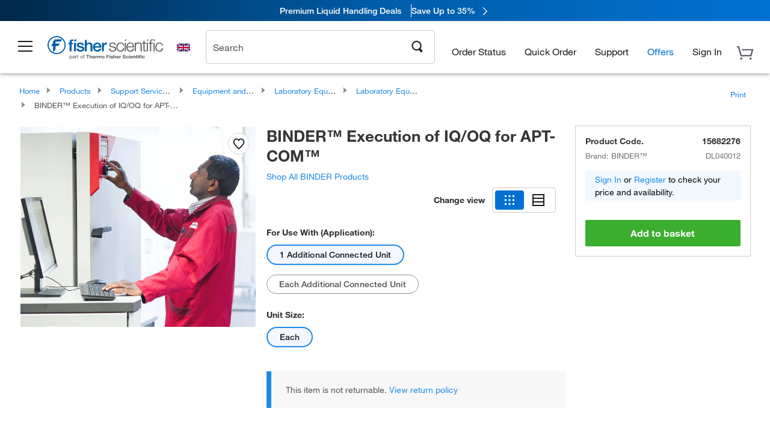

--- FILE ---
content_type: text/html; charset=utf-8
request_url: https://www.fishersci.co.uk/global-ui/content/navigation/en_GB/scientific/none
body_size: 12804
content:
<section class="drawer" id="mega-nav" data-drawer-trigger="#open-main-drawer,.close-main-drawer">
    <div class="drawer-header drawer-header--guest">
        <span class="logo d-none d-lg-block">
                    <?xml version="1.0" encoding="UTF-8"?>
        <svg id="" xmlns="http://www.w3.org/2000/svg" viewBox="0 0 444.9 90.8">
            <title>Fisher Scientific Logo</title>
            <defs>
                <style>
                    .cls-1 {
                        fill: #58595b;
                    }
        
                    .cls-2 {
                        fill: #005daa;
                    }
                </style>
            </defs>
            <g id="Layer_1-2" data-name="Layer_1">
                <g>
                    <polygon class="cls-2" points="56.1 12.6 29.1 12.6 21.5 20.3 21.5 29.2 19.2 29.2 13.7 38.2 21.5 38.2 21.5 62.5 30.4 53.6 30.4 38.2 41.3 38.2 46.5 29.2 30.4 29.2 30.4 21.5 50.9 21.5 56.1 12.6 56.1 12.6"/>
                    <path class="cls-2" d="M35,70c19.3,0,35-15.7,35-35S54.3,0,35,0,0,15.7,0,35s15.7,35,35,35h0ZM4.3,35c0-17,13.7-30.7,30.7-30.7s30.7,13.7,30.7,30.7-13.7,30.7-30.7,30.7S4.3,51.9,4.3,35h0Z"/>
                    <path class="cls-2" d="M143.8,59.4h7.4v-19.7c0-4.9,3.2-8.8,8.1-8.8s6.4,2.3,6.5,7.5v20.9h7.4v-22.9c0-7.5-4.6-11.3-11.8-11.3s-8.2,2.2-10,5.3h-.1V13.2l-7.4,3.8v42.4h-.1Z"/>
                    <path class="cls-2" d="M79.8,31.6h5.5v27.8h7.3v-27.8h4.6l1.7-5.5h-6.2v-3.4c0-2.8,1.6-3.5,3.6-3.5s2.4.1,3.4.4v-5.7c-1.2-.3-2.8-.5-5.2-.5-4.8,0-9.2,1.4-9.2,9.9v2.8h-5.5v5.5h0Z"/>
                    <polygon class="cls-2" points="102.1 59.4 109.4 59.4 109.4 26.1 102.1 26.1 102.1 59.4 102.1 59.4"/>
                    <path class="cls-2" d="M111.8,48.7c.1,7.9,6.4,11.6,14.8,11.6s14.9-2.9,14.9-10.8-5.4-8.5-10.8-9.7c-5.4-1.2-10.8-1.7-10.8-5.3s3.9-3.4,6.1-3.4c3.2,0,6.1,1,6.8,4.4h7.7c-.9-7.4-7.1-10.2-13.9-10.2s-13.9,2.3-13.9,9.5,5.3,8.7,10.7,9.9c5.4,1.2,10.7,1.7,10.9,5.5s-4.6,4.4-7.4,4.4c-3.9,0-7.1-1.6-7.5-5.8h-7.4l-.2-.1Z"/>
                    <path class="cls-2" d="M191.4,25.2c-9.9,0-16.1,8.1-16.1,17.6s5.9,17.5,16.3,17.5,13.5-4.1,15.1-11.3h-7c-1.3,3.7-3.9,5.5-8.1,5.5-6.1,0-9-4.6-9-9.9h24.5c1.2-10-5.2-19.5-15.7-19.5h0v.1ZM199.8,39.8h-17.1c.2-5,3.7-8.8,8.8-8.8s8.1,4.2,8.4,8.8h-.1Z"/>
                    <path class="cls-2" d="M209.5,59.4h7.4v-15.8c0-7.3,4-11.4,9-11.4s2.1.2,3.2.3v-7.1c-.6,0-1.1-.2-2.8-.2-4.5,0-8.9,3.8-9.7,7.3h-.1v-6.4h-6.9v33.3h-.1Z"/>
                    <polygon class="cls-2" points="111.8 13.3 109.5 20.3 102.1 20.3 104.3 13.3 111.8 13.3 111.8 13.3"/>
                    <polygon class="cls-1" points="152.8 86.8 155.9 86.8 155.9 75.6 160.2 75.6 160.2 73.1 148.5 73.1 148.5 75.6 152.8 75.6 152.8 86.8 152.8 86.8"/>
                    <path class="cls-1" d="M161.4,86.8h2.8v-5.2c0-2,.7-2.8,2.2-2.8s1.8.8,1.8,2.4v5.6h2.8v-6.1c0-2.5-.8-4.1-3.8-4.1s-2.3.5-3,1.7h0v-5.2h-2.8v13.7h0Z"/>
                    <path class="cls-1" d="M182.8,82.5c.2-3.1-1.5-5.9-5-5.9s-5.3,2.3-5.3,5.2,2,5.2,5.3,5.2,4-1,4.8-3.3h-2.5c-.2.6-1.1,1.3-2.2,1.3s-2.5-.8-2.5-2.5h7.5-.1ZM180,80.8h-4.6c0-.8.6-2.1,2.4-2.1s2,.7,2.3,2.1h-.1Z"/>
                    <path class="cls-1" d="M184.3,86.8h2.8v-4.5c0-1.8.7-3.2,2.8-3.2s.8,0,1,0v-2.5h-.6c-1.4,0-2.8.9-3.3,2.1h0v-1.8h-2.7v9.9h0Z"/>
                    <path class="cls-1" d="M192,86.8h2.8v-5.8c0-1.9,1.4-2.3,1.9-2.3,1.8,0,1.7,1.3,1.7,2.5v5.6h2.8v-5.5c0-1.2.3-2.5,1.9-2.5s1.7,1.1,1.7,2.4v5.6h2.8v-6.6c0-2.6-1.6-3.6-3.8-3.6s-2.5.8-3.1,1.7c-.6-1.2-1.7-1.7-3-1.7s-2.4.6-3.2,1.6h0v-1.3h-2.7v9.9h.2Z"/>
                    <path class="cls-1" d="M219.8,81.9c0-3.2-2.1-5.2-5.4-5.2s-5.3,2.1-5.3,5.2,2.1,5.2,5.3,5.2,5.4-2.1,5.4-5.2h0ZM217,81.9c0,1.6-.6,3.2-2.5,3.2s-2.5-1.6-2.5-3.2.6-3.2,2.5-3.2,2.5,1.6,2.5,3.2h0Z"/>
                    <polygon class="cls-1" points="227.1 86.8 230.2 86.8 230.2 81.1 236.2 81.1 236.2 78.8 230.2 78.8 230.2 75.6 237.1 75.6 237.1 73.1 227.1 73.1 227.1 86.8 227.1 86.8"/>
                    <polygon class="cls-1" points="238.5 86.8 241.4 86.8 241.4 76.9 238.5 76.9 238.5 86.8 238.5 86.8"/>
                    <path class="cls-1" d="M242.9,83.6c.1,2.6,2.5,3.5,4.9,3.5s4.7-.8,4.7-3.4-1.6-2.4-3.3-2.8c-1.6-.4-3.2-.5-3.2-1.5s.9-.9,1.6-.9c1,0,1.9.3,1.9,1.3h2.7c-.2-2.4-2.3-3.2-4.6-3.2s-4.5.7-4.5,3.2,1.6,2.3,3.3,2.7c2,.4,3.2.7,3.2,1.5s-1,1.3-1.9,1.3-2.2-.5-2.2-1.7h-2.7.1Z"/>
                    <path class="cls-1" d="M254,86.8h2.8v-5.2c0-2,.7-2.8,2.2-2.8s1.8.8,1.8,2.4v5.6h2.8v-6.1c0-2.5-.8-4.1-3.8-4.1s-2.3.5-3,1.7h0v-5.2h-2.8v13.7h0Z"/>
                    <path class="cls-1" d="M275.4,82.5c.2-3.1-1.5-5.9-5-5.9s-5.3,2.3-5.3,5.2,2,5.2,5.3,5.2,4-1,4.8-3.3h-2.5c-.2.6-1.1,1.3-2.2,1.3s-2.5-.8-2.5-2.5h7.5-.1ZM272.6,80.8h-4.6c0-.8.6-2.1,2.4-2.1s2,.7,2.3,2.1h-.1Z"/>
                    <path class="cls-1" d="M276.9,86.8h2.8v-4.5c0-1.8.7-3.2,2.8-3.2s.8,0,1,0v-2.5h-.6c-1.4,0-2.8.9-3.3,2.1h0v-1.8h-2.7v9.9h0Z"/>
                    <path class="cls-1" d="M289.3,82.3c0,3.4,2.9,4.9,6.1,4.9s5.9-1.9,5.9-4.4-3.2-3.7-4.2-4c-3.6-.9-4.3-1-4.3-2.1s1.2-1.6,2.2-1.6c1.5,0,2.7.4,2.8,2.1h3c0-3.2-2.7-4.4-5.7-4.4s-5.3,1.3-5.3,4.1,2.1,3.4,4.3,3.9c2.1.5,4.2.8,4.2,2.3s-1.7,1.7-2.8,1.7c-1.7,0-3.2-.7-3.2-2.5h-3Z"/>
                    <path class="cls-1" d="M312.5,80.4c-.2-2.5-2.4-3.8-4.9-3.8s-5.3,2.3-5.3,5.4,2.1,5.1,5.2,5.1,4.6-1.4,5-4.1h-2.7c-.2,1.2-.9,2-2.3,2s-2.4-1.7-2.4-3.1.6-3.2,2.4-3.2,1.9.6,2.1,1.7h2.9Z"/>
                    <polygon class="cls-1" points="314 86.8 316.9 86.8 316.9 76.9 314 76.9 314 86.8 314 86.8"/>
                    <path class="cls-1" d="M328.7,82.5c.2-3.1-1.5-5.9-5-5.9s-5.3,2.3-5.3,5.2,2,5.2,5.3,5.2,4-1,4.8-3.3h-2.5c-.2.6-1.1,1.3-2.2,1.3s-2.5-.8-2.5-2.5h7.5-.1ZM325.9,80.8h-4.6c0-.8.6-2.1,2.4-2.1s2,.7,2.3,2.1h-.1Z"/>
                    <path class="cls-1" d="M330.2,86.8h2.8v-5.2c0-2,.7-2.8,2.2-2.8s1.8.8,1.8,2.4v5.6h2.8v-6.1c0-2.5-.8-4.1-3.8-4.1s-2.4.5-3.2,1.7h0v-1.4h-2.7v9.9h.1Z"/>
                    <path class="cls-1" d="M345.4,73.9h-2.8v3h-1.7v1.8h1.7v5.8c0,2,1.5,2.4,3.3,2.4s1.2,0,1.7,0v-2.1h-.9c-1,0-1.2-.2-1.2-1.2v-4.9h2.1v-1.8h-2.1v-3h-.1Z"/>
                    <polygon class="cls-1" points="348.8 86.8 351.6 86.8 351.6 76.9 348.8 76.9 348.8 86.8 348.8 86.8"/>
                    <polygon class="cls-1" points="360.8 86.8 363.6 86.8 363.6 76.9 360.8 76.9 360.8 86.8 360.8 86.8"/>
                    <path class="cls-1" d="M354.3,86.8h2.8v-8.1h2v-1.8h-2v-.6c0-.8.3-1.1,1.1-1.1h1v-2h-1.5c-2.3,0-3.5,1.3-3.5,3v.8h-1.7v1.8h1.7v8.1h0l.1-.1Z"/>
                    <path class="cls-1" d="M375,80.4c-.2-2.5-2.4-3.8-4.9-3.8s-5.3,2.3-5.3,5.4,2.1,5.1,5.2,5.1,4.6-1.4,5-4.1h-2.7c-.2,1.2-.9,2-2.3,2s-2.4-1.7-2.4-3.1.6-3.2,2.4-3.2,1.9.6,2.1,1.7h2.9Z"/>
                    <polygon class="cls-1" points="238.6 75.6 241.4 75.6 242.3 73.1 239.5 73.1 238.6 75.6 238.6 75.6"/>
                    <polygon class="cls-1" points="314 75.6 316.8 75.6 317.7 73.1 314.9 73.1 314 75.6 314 75.6"/>
                    <polygon class="cls-1" points="348.8 75.6 351.6 75.6 352.5 73.1 349.6 73.1 348.8 75.6 348.8 75.6"/>
                    <polygon class="cls-1" points="360.8 75.6 363.6 75.6 364.5 73.1 361.7 73.1 360.8 75.6 360.8 75.6"/>
                    <path class="cls-1" d="M95.1,81.7c0-2.9-1.6-5.4-4.8-5.4s-2.7.5-3.3,1.6h0v-1.4h-1.7v14.3h1.7v-5.3h0c.8,1.2,2.3,1.6,3.3,1.6,3.2,0,4.7-2.5,4.7-5.4h.1ZM93.3,81.6c0,2-.8,4-3.1,4s-3.3-1.9-3.3-3.9.9-3.9,3.2-3.9,3.2,1.9,3.2,3.8h0Z"/>
                    <path class="cls-1" d="M106,86.8v-1.3h-.5c-.5,0-.5-.4-.5-1.2v-5.3c0-2.4-2-2.8-3.9-2.8s-4.3.9-4.4,3.5h1.7c0-1.5,1.1-2,2.6-2s2.3.2,2.3,1.7-1.6,1.2-3.5,1.5c-1.8.3-3.5.8-3.5,3.2s1.5,2.9,3.4,2.9,2.7-.5,3.6-1.6c0,1.1.6,1.6,1.4,1.6s.9,0,1.2-.3h0l.1.1ZM103.3,83.2c0,.9-.9,2.3-3.2,2.3s-2-.4-2-1.5,1-1.7,2.1-1.9c1.1-.2,2.4-.2,3.1-.7v1.7h0v.1Z"/>
                    <path class="cls-1" d="M107.3,86.8h1.7v-4.6c0-2.6,1-4.2,3.7-4.2v-1.8c-1.8,0-3,.8-3.8,2.4h0v-2.2h-1.6v10.3h0v.1Z"/>
                    <path class="cls-1" d="M117,73.4h-1.7v3.1h-1.8v1.5h1.8v6.6c0,1.9.7,2.3,2.5,2.3h1.3v-1.5h-.8c-1.1,0-1.3-.1-1.3-.9v-6.4h2.1v-1.5h-2.1v-3.1h0v-.1Z"/>
                    <path class="cls-1" d="M136.4,81.7c0-3-1.7-5.4-5-5.4s-5,2.4-5,5.4,1.7,5.4,5,5.4,5-2.4,5-5.4h0ZM134.6,81.7c0,2.5-1.4,3.9-3.2,3.9s-3.2-1.4-3.2-3.9,1.4-3.9,3.2-3.9,3.2,1.4,3.2,3.9h0Z"/>
                    <path class="cls-1" d="M138.9,86.8h1.7v-8.8h2v-1.5h-2v-1.4c0-.9.5-1.2,1.3-1.2s.7,0,1,.1v-1.5c-.3,0-.8-.2-1.1-.2-1.9,0-2.9.9-2.9,2.6v1.5h-1.7v1.5h1.7v8.8h0v.1Z"/>
                    <path class="cls-1" d="M262.9,35.6c-.3-7.3-5.6-10.8-12.3-10.8s-12.6,2.6-12.6,9.4,4,7.5,9.4,9l5.3,1.2c3.7.9,7.3,2.2,7.3,6.1s-5.3,6.4-9.2,6.4c-5.5,0-9.6-2.9-9.9-8.4h-4.1c.6,8.2,6,11.8,13.8,11.8s13.5-2.8,13.5-10.1-4.9-8.6-9.6-9.3l-5.5-1.2c-2.8-.7-7-2-7-5.7s4.3-5.8,7.9-5.8,8.6,2.3,8.8,7.3h4.1l.1.1Z"/>
                    <path class="cls-1" d="M294.8,36.3c-.9-7.7-6.4-11.5-13.6-11.5-10.3,0-15.9,8.1-15.9,17.8s5.6,17.8,15.9,17.8,12.7-4.9,13.9-13h-4.1c-.5,5.6-4.7,9.6-9.8,9.6-7.9,0-11.8-7.2-11.8-14.3s3.9-14.3,11.8-14.3,8.4,3,9.5,8.1h4.1v-.2Z"/>
                    <polygon class="cls-1" points="297.3 59.3 301.4 59.3 301.4 25.8 297.3 25.8 297.3 59.3 297.3 59.3"/>
                    <path class="cls-1" d="M318.8,24.8c-10.7,0-15.1,8.9-15.1,17.8s4.5,17.8,15.1,17.8,12.9-4.4,14.6-12h-4.1c-1.3,5.1-4.5,8.6-10.5,8.6s-11-7.2-11-13.2h25.8c.3-9.4-4-18.8-14.8-18.8h0v-.2ZM329.5,40.2h-21.7c.6-6.1,4.4-12,11-12s10.5,5.8,10.7,12h0Z"/>
                    <path class="cls-1" d="M335.8,59.3h4.1v-19.6c.1-6.6,4-11.5,10.5-11.5s8.5,4.4,8.5,10.1v20.9h4.1v-21.6c0-8-2.9-12.9-12.3-12.9s-9.2,2.7-10.7,6.8h-.1v-5.8h-4.1v33.5h0v.1Z"/>
                    <path class="cls-1" d="M369.6,19.4v6.4h-5.9v3.4h5.9v23c0,5.7,1.8,7.5,7.3,7.5s2.4-.1,3.6-.1v-3.5c-1.2.1-2.3.2-3.5.2-2.9-.2-3.3-1.8-3.3-4.4v-22.6h6.8v-3.5h-6.8v-8.6l-4.1,2.1h0v.1Z"/>
                    <polygon class="cls-1" points="382.9 59.3 387 59.3 387 25.8 382.9 25.8 382.9 59.3 382.9 59.3"/>
                    <polygon class="cls-1" points="408.4 59.3 412.4 59.3 412.4 25.8 408.4 25.8 408.4 59.3 408.4 59.3"/>
                    <path class="cls-1" d="M395.1,59.3h4.1v-30.1h6.6v-3.5h-6.6v-2.9c0-3.6,0-6.5,4.5-6.5s1.9.1,3,.3v-3.5c-1.3-.2-2.3-.3-3.4-.3-6.6,0-8.2,4-8.1,9.8v3h-5.7v3.5h5.7v30.1h0l-.1.1Z"/>
                    <path class="cls-1" d="M444.6,36.3c-.9-7.7-6.4-11.5-13.6-11.5-10.3,0-15.9,8.1-15.9,17.8s5.6,17.8,15.9,17.8,12.7-4.9,13.9-13h-4.1c-.5,5.6-4.7,9.6-9.8,9.6-7.9,0-11.8-7.2-11.8-14.3s3.9-14.3,11.8-14.3,8.4,3,9.5,8.1h4.1v-.2Z"/>
                    <polygon class="cls-1" points="414.5 12.9 412.4 19.4 408.4 19.4 410.4 12.9 414.5 12.9 414.5 12.9"/>
                    <polygon class="cls-1" points="389 12.9 387 19.4 382.9 19.4 385 12.9 389 12.9 389 12.9"/>
                    <polygon class="cls-1" points="303.4 12.9 301.4 19.4 297.3 19.4 299.3 12.9 303.4 12.9 303.4 12.9"/>
                </g>
            </g>
        </svg> 
        </span>
        <a href="/" aria-label="Home Page">
                    <?xml version="1.0" encoding="UTF-8"?>
                    <svg id="" xmlns="http://www.w3.org/2000/svg" viewBox="0 0 444.9 90.8">
                        <title>Fisher Scientific Logo</title>
                        <defs>
                            <style>
                                .cls-1 {
                                    fill: #58595b;
                                }
                    
                                .cls-2 {
                                    fill: #005daa;
                                }
                            </style>
                        </defs>
                        <g id="Layer_1-2" data-name="Layer_1">
                            <g>
                                <polygon class="cls-2" points="56.1 12.6 29.1 12.6 21.5 20.3 21.5 29.2 19.2 29.2 13.7 38.2 21.5 38.2 21.5 62.5 30.4 53.6 30.4 38.2 41.3 38.2 46.5 29.2 30.4 29.2 30.4 21.5 50.9 21.5 56.1 12.6 56.1 12.6"/>
                                <path class="cls-2" d="M35,70c19.3,0,35-15.7,35-35S54.3,0,35,0,0,15.7,0,35s15.7,35,35,35h0ZM4.3,35c0-17,13.7-30.7,30.7-30.7s30.7,13.7,30.7,30.7-13.7,30.7-30.7,30.7S4.3,51.9,4.3,35h0Z"/>
                                <path class="cls-2" d="M143.8,59.4h7.4v-19.7c0-4.9,3.2-8.8,8.1-8.8s6.4,2.3,6.5,7.5v20.9h7.4v-22.9c0-7.5-4.6-11.3-11.8-11.3s-8.2,2.2-10,5.3h-.1V13.2l-7.4,3.8v42.4h-.1Z"/>
                                <path class="cls-2" d="M79.8,31.6h5.5v27.8h7.3v-27.8h4.6l1.7-5.5h-6.2v-3.4c0-2.8,1.6-3.5,3.6-3.5s2.4.1,3.4.4v-5.7c-1.2-.3-2.8-.5-5.2-.5-4.8,0-9.2,1.4-9.2,9.9v2.8h-5.5v5.5h0Z"/>
                                <polygon class="cls-2" points="102.1 59.4 109.4 59.4 109.4 26.1 102.1 26.1 102.1 59.4 102.1 59.4"/>
                                <path class="cls-2" d="M111.8,48.7c.1,7.9,6.4,11.6,14.8,11.6s14.9-2.9,14.9-10.8-5.4-8.5-10.8-9.7c-5.4-1.2-10.8-1.7-10.8-5.3s3.9-3.4,6.1-3.4c3.2,0,6.1,1,6.8,4.4h7.7c-.9-7.4-7.1-10.2-13.9-10.2s-13.9,2.3-13.9,9.5,5.3,8.7,10.7,9.9c5.4,1.2,10.7,1.7,10.9,5.5s-4.6,4.4-7.4,4.4c-3.9,0-7.1-1.6-7.5-5.8h-7.4l-.2-.1Z"/>
                                <path class="cls-2" d="M191.4,25.2c-9.9,0-16.1,8.1-16.1,17.6s5.9,17.5,16.3,17.5,13.5-4.1,15.1-11.3h-7c-1.3,3.7-3.9,5.5-8.1,5.5-6.1,0-9-4.6-9-9.9h24.5c1.2-10-5.2-19.5-15.7-19.5h0v.1ZM199.8,39.8h-17.1c.2-5,3.7-8.8,8.8-8.8s8.1,4.2,8.4,8.8h-.1Z"/>
                                <path class="cls-2" d="M209.5,59.4h7.4v-15.8c0-7.3,4-11.4,9-11.4s2.1.2,3.2.3v-7.1c-.6,0-1.1-.2-2.8-.2-4.5,0-8.9,3.8-9.7,7.3h-.1v-6.4h-6.9v33.3h-.1Z"/>
                                <polygon class="cls-2" points="111.8 13.3 109.5 20.3 102.1 20.3 104.3 13.3 111.8 13.3 111.8 13.3"/>
                                <polygon class="cls-1" points="152.8 86.8 155.9 86.8 155.9 75.6 160.2 75.6 160.2 73.1 148.5 73.1 148.5 75.6 152.8 75.6 152.8 86.8 152.8 86.8"/>
                                <path class="cls-1" d="M161.4,86.8h2.8v-5.2c0-2,.7-2.8,2.2-2.8s1.8.8,1.8,2.4v5.6h2.8v-6.1c0-2.5-.8-4.1-3.8-4.1s-2.3.5-3,1.7h0v-5.2h-2.8v13.7h0Z"/>
                                <path class="cls-1" d="M182.8,82.5c.2-3.1-1.5-5.9-5-5.9s-5.3,2.3-5.3,5.2,2,5.2,5.3,5.2,4-1,4.8-3.3h-2.5c-.2.6-1.1,1.3-2.2,1.3s-2.5-.8-2.5-2.5h7.5-.1ZM180,80.8h-4.6c0-.8.6-2.1,2.4-2.1s2,.7,2.3,2.1h-.1Z"/>
                                <path class="cls-1" d="M184.3,86.8h2.8v-4.5c0-1.8.7-3.2,2.8-3.2s.8,0,1,0v-2.5h-.6c-1.4,0-2.8.9-3.3,2.1h0v-1.8h-2.7v9.9h0Z"/>
                                <path class="cls-1" d="M192,86.8h2.8v-5.8c0-1.9,1.4-2.3,1.9-2.3,1.8,0,1.7,1.3,1.7,2.5v5.6h2.8v-5.5c0-1.2.3-2.5,1.9-2.5s1.7,1.1,1.7,2.4v5.6h2.8v-6.6c0-2.6-1.6-3.6-3.8-3.6s-2.5.8-3.1,1.7c-.6-1.2-1.7-1.7-3-1.7s-2.4.6-3.2,1.6h0v-1.3h-2.7v9.9h.2Z"/>
                                <path class="cls-1" d="M219.8,81.9c0-3.2-2.1-5.2-5.4-5.2s-5.3,2.1-5.3,5.2,2.1,5.2,5.3,5.2,5.4-2.1,5.4-5.2h0ZM217,81.9c0,1.6-.6,3.2-2.5,3.2s-2.5-1.6-2.5-3.2.6-3.2,2.5-3.2,2.5,1.6,2.5,3.2h0Z"/>
                                <polygon class="cls-1" points="227.1 86.8 230.2 86.8 230.2 81.1 236.2 81.1 236.2 78.8 230.2 78.8 230.2 75.6 237.1 75.6 237.1 73.1 227.1 73.1 227.1 86.8 227.1 86.8"/>
                                <polygon class="cls-1" points="238.5 86.8 241.4 86.8 241.4 76.9 238.5 76.9 238.5 86.8 238.5 86.8"/>
                                <path class="cls-1" d="M242.9,83.6c.1,2.6,2.5,3.5,4.9,3.5s4.7-.8,4.7-3.4-1.6-2.4-3.3-2.8c-1.6-.4-3.2-.5-3.2-1.5s.9-.9,1.6-.9c1,0,1.9.3,1.9,1.3h2.7c-.2-2.4-2.3-3.2-4.6-3.2s-4.5.7-4.5,3.2,1.6,2.3,3.3,2.7c2,.4,3.2.7,3.2,1.5s-1,1.3-1.9,1.3-2.2-.5-2.2-1.7h-2.7.1Z"/>
                                <path class="cls-1" d="M254,86.8h2.8v-5.2c0-2,.7-2.8,2.2-2.8s1.8.8,1.8,2.4v5.6h2.8v-6.1c0-2.5-.8-4.1-3.8-4.1s-2.3.5-3,1.7h0v-5.2h-2.8v13.7h0Z"/>
                                <path class="cls-1" d="M275.4,82.5c.2-3.1-1.5-5.9-5-5.9s-5.3,2.3-5.3,5.2,2,5.2,5.3,5.2,4-1,4.8-3.3h-2.5c-.2.6-1.1,1.3-2.2,1.3s-2.5-.8-2.5-2.5h7.5-.1ZM272.6,80.8h-4.6c0-.8.6-2.1,2.4-2.1s2,.7,2.3,2.1h-.1Z"/>
                                <path class="cls-1" d="M276.9,86.8h2.8v-4.5c0-1.8.7-3.2,2.8-3.2s.8,0,1,0v-2.5h-.6c-1.4,0-2.8.9-3.3,2.1h0v-1.8h-2.7v9.9h0Z"/>
                                <path class="cls-1" d="M289.3,82.3c0,3.4,2.9,4.9,6.1,4.9s5.9-1.9,5.9-4.4-3.2-3.7-4.2-4c-3.6-.9-4.3-1-4.3-2.1s1.2-1.6,2.2-1.6c1.5,0,2.7.4,2.8,2.1h3c0-3.2-2.7-4.4-5.7-4.4s-5.3,1.3-5.3,4.1,2.1,3.4,4.3,3.9c2.1.5,4.2.8,4.2,2.3s-1.7,1.7-2.8,1.7c-1.7,0-3.2-.7-3.2-2.5h-3Z"/>
                                <path class="cls-1" d="M312.5,80.4c-.2-2.5-2.4-3.8-4.9-3.8s-5.3,2.3-5.3,5.4,2.1,5.1,5.2,5.1,4.6-1.4,5-4.1h-2.7c-.2,1.2-.9,2-2.3,2s-2.4-1.7-2.4-3.1.6-3.2,2.4-3.2,1.9.6,2.1,1.7h2.9Z"/>
                                <polygon class="cls-1" points="314 86.8 316.9 86.8 316.9 76.9 314 76.9 314 86.8 314 86.8"/>
                                <path class="cls-1" d="M328.7,82.5c.2-3.1-1.5-5.9-5-5.9s-5.3,2.3-5.3,5.2,2,5.2,5.3,5.2,4-1,4.8-3.3h-2.5c-.2.6-1.1,1.3-2.2,1.3s-2.5-.8-2.5-2.5h7.5-.1ZM325.9,80.8h-4.6c0-.8.6-2.1,2.4-2.1s2,.7,2.3,2.1h-.1Z"/>
                                <path class="cls-1" d="M330.2,86.8h2.8v-5.2c0-2,.7-2.8,2.2-2.8s1.8.8,1.8,2.4v5.6h2.8v-6.1c0-2.5-.8-4.1-3.8-4.1s-2.4.5-3.2,1.7h0v-1.4h-2.7v9.9h.1Z"/>
                                <path class="cls-1" d="M345.4,73.9h-2.8v3h-1.7v1.8h1.7v5.8c0,2,1.5,2.4,3.3,2.4s1.2,0,1.7,0v-2.1h-.9c-1,0-1.2-.2-1.2-1.2v-4.9h2.1v-1.8h-2.1v-3h-.1Z"/>
                                <polygon class="cls-1" points="348.8 86.8 351.6 86.8 351.6 76.9 348.8 76.9 348.8 86.8 348.8 86.8"/>
                                <polygon class="cls-1" points="360.8 86.8 363.6 86.8 363.6 76.9 360.8 76.9 360.8 86.8 360.8 86.8"/>
                                <path class="cls-1" d="M354.3,86.8h2.8v-8.1h2v-1.8h-2v-.6c0-.8.3-1.1,1.1-1.1h1v-2h-1.5c-2.3,0-3.5,1.3-3.5,3v.8h-1.7v1.8h1.7v8.1h0l.1-.1Z"/>
                                <path class="cls-1" d="M375,80.4c-.2-2.5-2.4-3.8-4.9-3.8s-5.3,2.3-5.3,5.4,2.1,5.1,5.2,5.1,4.6-1.4,5-4.1h-2.7c-.2,1.2-.9,2-2.3,2s-2.4-1.7-2.4-3.1.6-3.2,2.4-3.2,1.9.6,2.1,1.7h2.9Z"/>
                                <polygon class="cls-1" points="238.6 75.6 241.4 75.6 242.3 73.1 239.5 73.1 238.6 75.6 238.6 75.6"/>
                                <polygon class="cls-1" points="314 75.6 316.8 75.6 317.7 73.1 314.9 73.1 314 75.6 314 75.6"/>
                                <polygon class="cls-1" points="348.8 75.6 351.6 75.6 352.5 73.1 349.6 73.1 348.8 75.6 348.8 75.6"/>
                                <polygon class="cls-1" points="360.8 75.6 363.6 75.6 364.5 73.1 361.7 73.1 360.8 75.6 360.8 75.6"/>
                                <path class="cls-1" d="M95.1,81.7c0-2.9-1.6-5.4-4.8-5.4s-2.7.5-3.3,1.6h0v-1.4h-1.7v14.3h1.7v-5.3h0c.8,1.2,2.3,1.6,3.3,1.6,3.2,0,4.7-2.5,4.7-5.4h.1ZM93.3,81.6c0,2-.8,4-3.1,4s-3.3-1.9-3.3-3.9.9-3.9,3.2-3.9,3.2,1.9,3.2,3.8h0Z"/>
                                <path class="cls-1" d="M106,86.8v-1.3h-.5c-.5,0-.5-.4-.5-1.2v-5.3c0-2.4-2-2.8-3.9-2.8s-4.3.9-4.4,3.5h1.7c0-1.5,1.1-2,2.6-2s2.3.2,2.3,1.7-1.6,1.2-3.5,1.5c-1.8.3-3.5.8-3.5,3.2s1.5,2.9,3.4,2.9,2.7-.5,3.6-1.6c0,1.1.6,1.6,1.4,1.6s.9,0,1.2-.3h0l.1.1ZM103.3,83.2c0,.9-.9,2.3-3.2,2.3s-2-.4-2-1.5,1-1.7,2.1-1.9c1.1-.2,2.4-.2,3.1-.7v1.7h0v.1Z"/>
                                <path class="cls-1" d="M107.3,86.8h1.7v-4.6c0-2.6,1-4.2,3.7-4.2v-1.8c-1.8,0-3,.8-3.8,2.4h0v-2.2h-1.6v10.3h0v.1Z"/>
                                <path class="cls-1" d="M117,73.4h-1.7v3.1h-1.8v1.5h1.8v6.6c0,1.9.7,2.3,2.5,2.3h1.3v-1.5h-.8c-1.1,0-1.3-.1-1.3-.9v-6.4h2.1v-1.5h-2.1v-3.1h0v-.1Z"/>
                                <path class="cls-1" d="M136.4,81.7c0-3-1.7-5.4-5-5.4s-5,2.4-5,5.4,1.7,5.4,5,5.4,5-2.4,5-5.4h0ZM134.6,81.7c0,2.5-1.4,3.9-3.2,3.9s-3.2-1.4-3.2-3.9,1.4-3.9,3.2-3.9,3.2,1.4,3.2,3.9h0Z"/>
                                <path class="cls-1" d="M138.9,86.8h1.7v-8.8h2v-1.5h-2v-1.4c0-.9.5-1.2,1.3-1.2s.7,0,1,.1v-1.5c-.3,0-.8-.2-1.1-.2-1.9,0-2.9.9-2.9,2.6v1.5h-1.7v1.5h1.7v8.8h0v.1Z"/>
                                <path class="cls-1" d="M262.9,35.6c-.3-7.3-5.6-10.8-12.3-10.8s-12.6,2.6-12.6,9.4,4,7.5,9.4,9l5.3,1.2c3.7.9,7.3,2.2,7.3,6.1s-5.3,6.4-9.2,6.4c-5.5,0-9.6-2.9-9.9-8.4h-4.1c.6,8.2,6,11.8,13.8,11.8s13.5-2.8,13.5-10.1-4.9-8.6-9.6-9.3l-5.5-1.2c-2.8-.7-7-2-7-5.7s4.3-5.8,7.9-5.8,8.6,2.3,8.8,7.3h4.1l.1.1Z"/>
                                <path class="cls-1" d="M294.8,36.3c-.9-7.7-6.4-11.5-13.6-11.5-10.3,0-15.9,8.1-15.9,17.8s5.6,17.8,15.9,17.8,12.7-4.9,13.9-13h-4.1c-.5,5.6-4.7,9.6-9.8,9.6-7.9,0-11.8-7.2-11.8-14.3s3.9-14.3,11.8-14.3,8.4,3,9.5,8.1h4.1v-.2Z"/>
                                <polygon class="cls-1" points="297.3 59.3 301.4 59.3 301.4 25.8 297.3 25.8 297.3 59.3 297.3 59.3"/>
                                <path class="cls-1" d="M318.8,24.8c-10.7,0-15.1,8.9-15.1,17.8s4.5,17.8,15.1,17.8,12.9-4.4,14.6-12h-4.1c-1.3,5.1-4.5,8.6-10.5,8.6s-11-7.2-11-13.2h25.8c.3-9.4-4-18.8-14.8-18.8h0v-.2ZM329.5,40.2h-21.7c.6-6.1,4.4-12,11-12s10.5,5.8,10.7,12h0Z"/>
                                <path class="cls-1" d="M335.8,59.3h4.1v-19.6c.1-6.6,4-11.5,10.5-11.5s8.5,4.4,8.5,10.1v20.9h4.1v-21.6c0-8-2.9-12.9-12.3-12.9s-9.2,2.7-10.7,6.8h-.1v-5.8h-4.1v33.5h0v.1Z"/>
                                <path class="cls-1" d="M369.6,19.4v6.4h-5.9v3.4h5.9v23c0,5.7,1.8,7.5,7.3,7.5s2.4-.1,3.6-.1v-3.5c-1.2.1-2.3.2-3.5.2-2.9-.2-3.3-1.8-3.3-4.4v-22.6h6.8v-3.5h-6.8v-8.6l-4.1,2.1h0v.1Z"/>
                                <polygon class="cls-1" points="382.9 59.3 387 59.3 387 25.8 382.9 25.8 382.9 59.3 382.9 59.3"/>
                                <polygon class="cls-1" points="408.4 59.3 412.4 59.3 412.4 25.8 408.4 25.8 408.4 59.3 408.4 59.3"/>
                                <path class="cls-1" d="M395.1,59.3h4.1v-30.1h6.6v-3.5h-6.6v-2.9c0-3.6,0-6.5,4.5-6.5s1.9.1,3,.3v-3.5c-1.3-.2-2.3-.3-3.4-.3-6.6,0-8.2,4-8.1,9.8v3h-5.7v3.5h5.7v30.1h0l-.1.1Z"/>
                                <path class="cls-1" d="M444.6,36.3c-.9-7.7-6.4-11.5-13.6-11.5-10.3,0-15.9,8.1-15.9,17.8s5.6,17.8,15.9,17.8,12.7-4.9,13.9-13h-4.1c-.5,5.6-4.7,9.6-9.8,9.6-7.9,0-11.8-7.2-11.8-14.3s3.9-14.3,11.8-14.3,8.4,3,9.5,8.1h4.1v-.2Z"/>
                                <polygon class="cls-1" points="414.5 12.9 412.4 19.4 408.4 19.4 410.4 12.9 414.5 12.9 414.5 12.9"/>
                                <polygon class="cls-1" points="389 12.9 387 19.4 382.9 19.4 385 12.9 389 12.9 389 12.9"/>
                                <polygon class="cls-1" points="303.4 12.9 301.4 19.4 297.3 19.4 299.3 12.9 303.4 12.9 303.4 12.9"/>
                            </g>
                        </g>
                    </svg>        </a>
        <button role="button" class="drawer-close close-main-drawer"
                data-analytics-section="Global Nav"
                data-analytics-container="Fisher Scientific"
                data-analytics-parent="Header"
                data-analytics-text="main-drawer-close"
                aria-label="Close main menu"><span class="close-icon"></span></button>
    </div>
    <div class="d-lg-none sign-in-button sign-in-button--non-mobile">
        <a href="#" rel="nofollow" class="btn-sign-in btn"
           data-analytics-section="Global Nav"
           data-analytics-container="Fisher Scientific"
           data-analytics-parent="Header"
           data-analytics-text="Sign In"
           id="signInMobile">Sign In</a>
        <div>
            <span>Don&#x27;t have an account?</span>&nbsp;
            <a href="/shop/registerForm.do"
               data-analytics-section="Global Nav"
               data-analytics-container="Fisher Scientific"
               data-analytics-parent="Header"
               data-analytics-text="Create an Account">Create an Account</a>
        </div>
    </div>
    <div class="drawer-body">
        <!-- drawer start -->
        <div class="list accordions" data-open-one="true" > 
                    <!--Account-->
                <div class="list-item d-lg-none d-md-none "  >
                <div tabindex="0" class="list-item--text drawer-only" id="account-link"
                     data-analytics-section="Global Nav"
                     data-analytics-container="Fisher Scientific"
                     data-analytics-text="Account|1"
                >
                    Account</div>
                        <div class="drawer drawer-nested drawer-nested-only" data-drawer-trigger="#account-link,#account-back">
                            <div class="drawer-header">
                                <button role="button" class="drawer-back d-block d-lg-none"
                                        data-analytics-section="Global Nav"
                                        data-analytics-container="Fisher Scientific"
                                        data-analytics-parent="Account"
                                        data-analytics-text="drawer-back"
                                        id="account-back">
                                    <span class="back-arrow-icon"></span>
                                </button>
                                <div class="drawer-title d-block d-lg-none">Main Menu</div>
                                <button role="button" class="drawer-close close-main-drawer"
                                        data-analytics-section="Global Nav"
                                        data-analytics-container="Fisher Scientific"
                                        data-analytics-parent="Account"
                                        data-analytics-text="close-drawer"
                                        aria-label="Close Account menu">
                                    <span class="close-icon"></span>
                                </button>
                            </div>
                            <div class="drawer-body" >
                                <div class="list-item--title " role="heading" aria-level="1">Account</div>
                                            <div class="list-item">
                                                    <a tabindex="0" class="list-item--text " href="/store1/account-dashboard"
                                                   data-is-link
                                                   data-analytics-section="Global Nav"
                                                   
                                                   data-analytics-container="Fisher Scientific"
                                                   data-analytics-parent="Account"
                                                   data-analytics-text="Account Dashboard|1">
                                                    Account Dashboard</a>
                                            </div>
                                            <div class="list-item">
                                                    <a tabindex="0" class="list-item--text " href="/shop/getProfile.do"
                                                   data-is-link
                                                   data-analytics-section="Global Nav"
                                                   
                                                   data-analytics-container="Fisher Scientific"
                                                   data-analytics-parent="Account"
                                                   data-analytics-text="My Profile|2">
                                                    My Profile</a>
                                            </div>
                                            <div class="list-item">
                                                    <a tabindex="0" class="list-item--text " href="/shop/getProfile.do?businessaccounts"
                                                   data-is-link
                                                   data-analytics-section="Global Nav"
                                                   
                                                   data-analytics-container="Fisher Scientific"
                                                   data-analytics-parent="Account"
                                                   data-analytics-text="Shipping & Billing Addresses|3">
                                                    Shipping & Billing Addresses</a>
                                            </div>
                                            <div class="list-item">
                                                    <a tabindex="0" class="list-item--text " href="/store1/business-account/newshippingaddress?language&#x3D;en"
                                                   data-is-link
                                                   data-analytics-section="Global Nav"
                                                   
                                                   data-analytics-container="Fisher Scientific"
                                                   data-analytics-parent="Account"
                                                   data-analytics-text="Add New Delivery Address|4">
                                                    Add New Delivery Address</a>
                                            </div>
                                            <div class="list-item">
                                                    <a tabindex="0" class="list-item--text " href="/shop/getProfile.do?logininformation"
                                                   data-is-link
                                                   data-analytics-section="Global Nav"
                                                   data-requires-login="true"
                                                   data-analytics-container="Fisher Scientific"
                                                   data-analytics-parent="Account"
                                                   data-analytics-text="Password and Security|5">
                                                    Password and Security</a>
                                            </div>
                                            <div class="list-item">
                                                    <a tabindex="0" class="list-item--text " href="/shop/registerForm.do"
                                                   data-is-link
                                                   data-analytics-section="Global Nav"
                                                   
                                                   data-analytics-container="Fisher Scientific"
                                                   data-analytics-parent="Account"
                                                   data-analytics-text="Create Web Profile|6">
                                                    Create Web Profile</a>
                                            </div>
                                            <div class="list-item">
                                                    <a tabindex="0" class="list-item--text " href="/store1/business-account?language&#x3D;en"
                                                   data-is-link
                                                   data-analytics-section="Global Nav"
                                                   
                                                   data-analytics-container="Fisher Scientific"
                                                   data-analytics-parent="Account"
                                                   data-analytics-text="Register for an Account|7">
                                                    Register for an Account</a>
                                            </div>
                            </div>
                                <div class="drawer-footer"></div>
                        </div>
            </div>
        
            <!--Orders-->
                <div class="list-item d-lg-none d-md-none "  >
                <div tabindex="0" class="list-item--text drawer-only" id="orders-link"
                     data-analytics-section="Global Nav"
                     data-analytics-container="Fisher Scientific"
                     data-analytics-text="Orders|2"
                >
                    Orders</div>
                        <div class="drawer drawer-nested drawer-nested-only" data-drawer-trigger="#orders-link,#orders-back">
                            <div class="drawer-header">
                                <button role="button" class="drawer-back d-block d-lg-none"
                                        data-analytics-section="Global Nav"
                                        data-analytics-container="Fisher Scientific"
                                        data-analytics-parent="Orders"
                                        data-analytics-text="drawer-back"
                                        id="orders-back">
                                    <span class="back-arrow-icon"></span>
                                </button>
                                <div class="drawer-title d-block d-lg-none">Main Menu</div>
                                <button role="button" class="drawer-close close-main-drawer"
                                        data-analytics-section="Global Nav"
                                        data-analytics-container="Fisher Scientific"
                                        data-analytics-parent="Orders"
                                        data-analytics-text="close-drawer"
                                        aria-label="Close Orders menu">
                                    <span class="close-icon"></span>
                                </button>
                            </div>
                            <div class="drawer-body" >
                                <div class="list-item--title orders-title" role="heading" aria-level="1">Orders</div>
                                            <div class="list-item">
                                                    <a tabindex="0" class="list-item--text " href="/store1/orders?language&#x3D;en"
                                                   data-is-link
                                                   data-analytics-section="Global Nav"
                                                   
                                                   data-analytics-container="Fisher Scientific"
                                                   data-analytics-parent="Orders"
                                                   data-analytics-text="Order Status|1">
                                                    Order Status</a>
                                            </div>
                                            <div class="list-item">
                                                    <a tabindex="0" class="list-item--text " href="/store1/quotes"
                                                   data-is-link
                                                   data-analytics-section="Global Nav"
                                                   
                                                   data-analytics-container="Fisher Scientific"
                                                   data-analytics-parent="Orders"
                                                   data-analytics-text="Quotes|2">
                                                    Quotes</a>
                                            </div>
                                            <div class="list-item">
                                                    <a tabindex="0" class="list-item--text " href="/gb/en//store1/orders?allProfiles&#x3D;true"
                                                   data-is-link
                                                   data-analytics-section="Global Nav"
                                                   
                                                   data-analytics-container="Fisher Scientific"
                                                   data-analytics-parent="Orders"
                                                   data-analytics-text="Invoices|3">
                                                    Invoices</a>
                                            </div>
                                            <div class="list-item">
                                                    <a tabindex="0" class="list-item--text " href="/gb/en//claim-form.html"
                                                   data-is-link
                                                   data-analytics-section="Global Nav"
                                                   
                                                   data-analytics-container="Fisher Scientific"
                                                   data-analytics-parent="Orders"
                                                   data-analytics-text="Returns|4">
                                                    Returns</a>
                                            </div>
                                            <div class="list-item">
                                                    <a tabindex="0" class="list-item--text " href="/shop/requisitionsOverview.do"
                                                   data-is-link
                                                   data-analytics-section="Global Nav"
                                                   
                                                   data-analytics-container="Fisher Scientific"
                                                   data-analytics-parent="Orders"
                                                   data-analytics-text="Multi-Tier requisitions|5">
                                                    Multi-Tier requisitions</a>
                                            </div>
                            </div>
                                <div class="drawer-footer"></div>
                        </div>
            </div>
        
            <!--Shopping Tools-->
                <div class="list-item d-lg-none d-md-none "  >
                <div tabindex="0" class="list-item--text drawer-only" id="shopping-tools-link"
                     data-analytics-section="Global Nav"
                     data-analytics-container="Fisher Scientific"
                     data-analytics-text="Shopping Tools|3"
                >
                    Shopping Tools</div>
                        <div class="drawer drawer-nested drawer-nested-only" data-drawer-trigger="#shopping-tools-link,#shopping-tools-back">
                            <div class="drawer-header">
                                <button role="button" class="drawer-back d-block d-lg-none"
                                        data-analytics-section="Global Nav"
                                        data-analytics-container="Fisher Scientific"
                                        data-analytics-parent="Shopping Tools"
                                        data-analytics-text="drawer-back"
                                        id="shopping-tools-back">
                                    <span class="back-arrow-icon"></span>
                                </button>
                                <div class="drawer-title d-block d-lg-none">Main Menu</div>
                                <button role="button" class="drawer-close close-main-drawer"
                                        data-analytics-section="Global Nav"
                                        data-analytics-container="Fisher Scientific"
                                        data-analytics-parent="Shopping Tools"
                                        data-analytics-text="close-drawer"
                                        aria-label="Close Shopping Tools menu">
                                    <span class="close-icon"></span>
                                </button>
                            </div>
                            <div class="drawer-body" >
                                <div class="list-item--title shopping-tools-title" role="heading" aria-level="1">Shopping Tools</div>
                                            <div class="list-item">
                                                    <a tabindex="0" class="list-item--text " href="/store1/mylist"
                                                   data-is-link
                                                   data-analytics-section="Global Nav"
                                                   
                                                   data-analytics-container="Fisher Scientific"
                                                   data-analytics-parent="Shopping Tools"
                                                   data-analytics-text="My Lists|1">
                                                    My Lists</a>
                                            </div>
                                            <div class="list-item">
                                                    <a tabindex="0" class="list-item--text " href="/store1/rapidorder"
                                                   data-is-link
                                                   data-analytics-section="Global Nav"
                                                   
                                                   data-analytics-container="Fisher Scientific"
                                                   data-analytics-parent="Shopping Tools"
                                                   data-analytics-text="Quick Order|2">
                                                    Quick Order</a>
                                            </div>
                                            <div class="list-item">
                                                    <a tabindex="0" class="list-item--text " href="/gb/en//search/chemical/substructure"
                                                   data-is-link
                                                   data-analytics-section="Global Nav"
                                                   
                                                   data-analytics-container="Fisher Scientific"
                                                   data-analytics-parent="Shopping Tools"
                                                   data-analytics-text="Chemical Search|3">
                                                    Chemical Search</a>
                                            </div>
                                            <div class="list-item">
                                                    <a tabindex="0" class="list-item--text " href="/shop/tppCorporateSearch.do"
                                                   data-is-link
                                                   data-analytics-section="Global Nav"
                                                   
                                                   data-analytics-container="Fisher Scientific"
                                                   data-analytics-parent="Shopping Tools"
                                                   data-analytics-text="Search Third Party Products|4">
                                                    Search Third Party Products</a>
                                            </div>
                                            <div class="list-item">
                                                    <a tabindex="0" class="list-item--text " href="/gb/en/form/request-new-item.html"
                                                   data-is-link
                                                   data-analytics-section="Global Nav"
                                                   
                                                   data-analytics-container="Fisher Scientific"
                                                   data-analytics-parent="Shopping Tools"
                                                   data-analytics-text="Request for Non-Catalogue Product|5">
                                                    Request for Non-Catalogue Product</a>
                                            </div>
                                            <div class="list-item">
                                                    <a tabindex="0" class="list-item--text " href="/shop/ncpSearch.do"
                                                   data-is-link
                                                   data-analytics-section="Global Nav"
                                                   
                                                   data-analytics-container="Fisher Scientific"
                                                   data-analytics-parent="Shopping Tools"
                                                   data-analytics-text="Order Non-Catalogue Products|6">
                                                    Order Non-Catalogue Products</a>
                                            </div>
                                            <div class="list-item">
                                                    <a tabindex="0" class="list-item--text " href="/shop/oligoPunchout.do"
                                                   data-is-link
                                                   data-analytics-section="Global Nav"
                                                   
                                                   data-analytics-container="Fisher Scientific"
                                                   data-analytics-parent="Shopping Tools"
                                                   data-analytics-text="Order Oligo Products / TaqMan® Assays|7">
                                                    Order Oligo Products / TaqMan® Assays</a>
                                            </div>
                            </div>
                                <div class="drawer-footer"></div>
                        </div>
            </div>
        
            <!--Products-->
        <div class="list-item accordion " >
            <div class="list-item--text accordion-header"
                 data-analytics-section="Global Nav"
                 data-analytics-container="Fisher Scientific"
                 data-analytics-parent=""
                 data-analytics-text="Products|4"
                 tabindex="0"
            >Products</div>
            <div class="list-item-description accordion-body list" >
                <div class="list-item" ><a href="#"></a> </div>
                    <div class="list-item  " >
                            <div tabindex="0" class="list-item--text " id="products-antibodies"
                                 data-analytics-section="Global Nav"
                                 data-analytics-container="Fisher Scientific"
                                 data-analytics-parent="Products"
                                 data-analytics-text="Antibodies|1"
                            >Antibodies</div>
                            <div class="drawer drawer-nested"
                                 data-drawer-trigger="#products-antibodies,#antibodies-back"
                                 >
                                <div class="drawer-header">
                                    <button role="button" class="drawer-back d-block d-lg-none"
                                            data-analytics-section="Global Nav"
                                            data-analytics-container="Fisher Scientific"
                                            data-analytics-parent="Products"
                                            data-analytics-text="drawer-back"
                                            id="antibodies-back"
                                            aria-label="Go back">
                                        <span class="back-arrow-icon"></span>
                                    </button>
                                    <div class="drawer-title d-block d-lg-none">Products</div>
                                    <button role="button" class="drawer-close close-main-drawer"
                                            data-analytics-section="Global Nav"
                                            data-analytics-container="Fisher Scientific"
                                            data-analytics-parent="Products"
                                            data-analytics-text="close-drawer"
                                            aria-label="Close Products menu">
                                        <span class="close-icon"></span>
                                    </button>
                                </div>
                                <div class="drawer-body">
                                    <div class="list-item--title">Antibodies</div>
                                    <div class="list">
                                                <div class="list-item">
                                                    <a href="/gb/en/browse/90226284/Antibody-Panels-and-Kits" class="list-item--text"
                                                       data-is-link
                                                       data-analytics-section="Global Nav"
                                                       
                                                       data-analytics-container="Fisher Scientific|Products"
                                                       data-analytics-parent="Antibodies"
                                                       data-analytics-text="Antibody Panels and Kits|1"
                                                    >Antibody Panels and Kits</a>
                                                </div>

                                                <div class="list-item">
                                                    <a href="/gb/en/browse/90222213/antibody-production-and-purification.html" class="list-item--text"
                                                       data-is-link
                                                       data-analytics-section="Global Nav"
                                                       
                                                       data-analytics-container="Fisher Scientific|Products"
                                                       data-analytics-parent="Antibodies"
                                                       data-analytics-text="Antibody Production and Purification Reagents and Kits|2"
                                                    >Antibody Production and Purification Reagents and Kits</a>
                                                </div>

                                                <div class="list-item">
                                                    <a href="/gb/en/browse/90220021/Bovine-Secondary-Antibodies" class="list-item--text"
                                                       data-is-link
                                                       data-analytics-section="Global Nav"
                                                       
                                                       data-analytics-container="Fisher Scientific|Products"
                                                       data-analytics-parent="Antibodies"
                                                       data-analytics-text="Bovine Secondary Antibodies|3"
                                                    >Bovine Secondary Antibodies</a>
                                                </div>

                                                <div class="list-item">
                                                    <a href="/gb/en/browse/90220025/Donkey-Secondary-Antibodies" class="list-item--text"
                                                       data-is-link
                                                       data-analytics-section="Global Nav"
                                                       
                                                       data-analytics-container="Fisher Scientific|Products"
                                                       data-analytics-parent="Antibodies"
                                                       data-analytics-text="Donkey Secondary Antibodies|4"
                                                    >Donkey Secondary Antibodies</a>
                                                </div>

                                                <div class="list-item">
                                                    <a href="/gb/en/browse/90220029/Goat-Secondary-Antibodies" class="list-item--text"
                                                       data-is-link
                                                       data-analytics-section="Global Nav"
                                                       
                                                       data-analytics-container="Fisher Scientific|Products"
                                                       data-analytics-parent="Antibodies"
                                                       data-analytics-text="Goat Secondary Antibodies|5"
                                                    >Goat Secondary Antibodies</a>
                                                </div>

                                                <div class="list-item">
                                                    <a href="/gb/en/browse/80013461/Buffers-and-Standards" class="list-item--text"
                                                       data-is-link
                                                       data-analytics-section="Global Nav"
                                                       
                                                       data-analytics-container="Fisher Scientific|Products"
                                                       data-analytics-parent="Antibodies"
                                                       data-analytics-text="Buffers and Standards|6"
                                                    >Buffers and Standards</a>
                                                </div>

                                                <div class="list-item">
                                                    <a href="/gb/en/browse/90220009/Primary-Antibodies.html?filter&#x3D;dimApplications_dim_ss%3AELISA" class="list-item--text"
                                                       data-is-link
                                                       data-analytics-section="Global Nav"
                                                       
                                                       data-analytics-container="Fisher Scientific|Products"
                                                       data-analytics-parent="Antibodies"
                                                       data-analytics-text="Primary Antibodies for ELISA|7"
                                                    >Primary Antibodies for ELISA</a>
                                                </div>

                                                <div class="list-item">
                                                    <a href="/gb/en/browse/90220009/Primary-Antibodies.html?filter&#x3D;dimApplications_dim_ss%3AImmunohistochemistry" class="list-item--text"
                                                       data-is-link
                                                       data-analytics-section="Global Nav"
                                                       
                                                       data-analytics-container="Fisher Scientific|Products"
                                                       data-analytics-parent="Antibodies"
                                                       data-analytics-text="Primary Antibodies for Immunohistochemistry|8"
                                                    >Primary Antibodies for Immunohistochemistry</a>
                                                </div>

                                                <div class="list-item">
                                                    <a href="/gb/en/browse/90220009/Primary-Antibodies.html?filter&#x3D;dimApplications_dim_ss%3AWestern%20Blot" class="list-item--text"
                                                       data-is-link
                                                       data-analytics-section="Global Nav"
                                                       
                                                       data-analytics-container="Fisher Scientific|Products"
                                                       data-analytics-parent="Antibodies"
                                                       data-analytics-text="Primary Antibodies for Western Blotting|9"
                                                    >Primary Antibodies for Western Blotting</a>
                                                </div>

                                                <div class="list-item">
                                                    <a href="/gb/en/browse/90220019/secondary-antibodies.html" class="list-item--text"
                                                       data-is-link
                                                       data-analytics-section="Global Nav"
                                                       
                                                       data-analytics-container="Fisher Scientific|Products"
                                                       data-analytics-parent="Antibodies"
                                                       data-analytics-text="Secondary Antibodies|10"
                                                    >Secondary Antibodies</a>
                                                </div>

                                                <div class="list-item">
                                                    <a href="/gb/en/products/IU5R4C73/magellan-antibodies-search.html" class="list-item--text"
                                                       data-is-link
                                                       data-analytics-section="Global Nav"
                                                       
                                                       data-analytics-container="Fisher Scientific|Products"
                                                       data-analytics-parent="Antibodies"
                                                       data-analytics-text="Antibodies Advanced Search|11"
                                                    >Antibodies Advanced Search</a>
                                                </div>

                                                <div class="drawer-footer">
                                                    <a href="/gb/en/scientific-products/categories/antibodies.html" class="drawer-footer-link "
                                                       data-is-link
                                                       data-analytics-section="Global Nav"
                                                       data-analytics-container="Fisher Scientific|Antibodies"
                                                       data-analytics-parent="Antibodies"
                                                       data-analytics-text="Shop All |1"
                                                    >
                                                        Shop All  Antibodies</a>
                                                </div>
                                    </div>
                                </div>
                            </div>
                    </div>
                    <div class="list-item  " >
                            <div tabindex="0" class="list-item--text " id="products-chemicals"
                                 data-analytics-section="Global Nav"
                                 data-analytics-container="Fisher Scientific"
                                 data-analytics-parent="Products"
                                 data-analytics-text="Chemicals|2"
                            >Chemicals</div>
                            <div class="drawer drawer-nested"
                                 data-drawer-trigger="#products-chemicals,#chemicals-back"
                                 >
                                <div class="drawer-header">
                                    <button role="button" class="drawer-back d-block d-lg-none"
                                            data-analytics-section="Global Nav"
                                            data-analytics-container="Fisher Scientific"
                                            data-analytics-parent="Products"
                                            data-analytics-text="drawer-back"
                                            id="chemicals-back"
                                            aria-label="Go back">
                                        <span class="back-arrow-icon"></span>
                                    </button>
                                    <div class="drawer-title d-block d-lg-none">Products</div>
                                    <button role="button" class="drawer-close close-main-drawer"
                                            data-analytics-section="Global Nav"
                                            data-analytics-container="Fisher Scientific"
                                            data-analytics-parent="Products"
                                            data-analytics-text="close-drawer"
                                            aria-label="Close Products menu">
                                        <span class="close-icon"></span>
                                    </button>
                                </div>
                                <div class="drawer-body">
                                    <div class="list-item--title">Chemicals</div>
                                    <div class="list">
                                                <div class="list-item">
                                                    <a href="/gb/en/browse/80013490/Acids" class="list-item--text"
                                                       data-is-link
                                                       data-analytics-section="Global Nav"
                                                       
                                                       data-analytics-container="Fisher Scientific|Products"
                                                       data-analytics-parent="Chemicals"
                                                       data-analytics-text="Acids|1"
                                                    >Acids</a>
                                                </div>

                                                <div class="list-item">
                                                    <a href="/gb/en/browse/80013491/Bases" class="list-item--text"
                                                       data-is-link
                                                       data-analytics-section="Global Nav"
                                                       
                                                       data-analytics-container="Fisher Scientific|Products"
                                                       data-analytics-parent="Chemicals"
                                                       data-analytics-text="Bases|2"
                                                    >Bases</a>
                                                </div>

                                                <div class="list-item">
                                                    <a href="/gb/en/browse/80013460/biochemical-reagents.html" class="list-item--text"
                                                       data-is-link
                                                       data-analytics-section="Global Nav"
                                                       
                                                       data-analytics-container="Fisher Scientific|Products"
                                                       data-analytics-parent="Chemicals"
                                                       data-analytics-text="Biochemical Reagents|3"
                                                    >Biochemical Reagents</a>
                                                </div>

                                                <div class="list-item">
                                                    <a href="/gb/en/browse/80013461/buffers-and-standards.html" class="list-item--text"
                                                       data-is-link
                                                       data-analytics-section="Global Nav"
                                                       
                                                       data-analytics-container="Fisher Scientific|Products"
                                                       data-analytics-parent="Chemicals"
                                                       data-analytics-text="Buffers and Standards|4"
                                                    >Buffers and Standards</a>
                                                </div>

                                                <div class="list-item">
                                                    <a href="/gb/en/browse/80013492/Organic-compounds" class="list-item--text"
                                                       data-is-link
                                                       data-analytics-section="Global Nav"
                                                       
                                                       data-analytics-container="Fisher Scientific|Products"
                                                       data-analytics-parent="Chemicals"
                                                       data-analytics-text="Organic Compounds|5"
                                                    >Organic Compounds</a>
                                                </div>

                                                <div class="list-item">
                                                    <a href="/gb/en/browse/80013493/Organometallic-Compounds" class="list-item--text"
                                                       data-is-link
                                                       data-analytics-section="Global Nav"
                                                       
                                                       data-analytics-container="Fisher Scientific|Products"
                                                       data-analytics-parent="Chemicals"
                                                       data-analytics-text="Organometallic Compounds|6"
                                                    >Organometallic Compounds</a>
                                                </div>

                                                <div class="list-item">
                                                    <a href="/gb/en/browse/80013494/Salts-and-Inorganics" class="list-item--text"
                                                       data-is-link
                                                       data-analytics-section="Global Nav"
                                                       
                                                       data-analytics-container="Fisher Scientific|Products"
                                                       data-analytics-parent="Chemicals"
                                                       data-analytics-text="Salts and Inorganics|7"
                                                    >Salts and Inorganics</a>
                                                </div>

                                                <div class="list-item">
                                                    <a href="/gb/en/browse/80013495/Solvents" class="list-item--text"
                                                       data-is-link
                                                       data-analytics-section="Global Nav"
                                                       
                                                       data-analytics-container="Fisher Scientific|Products"
                                                       data-analytics-parent="Chemicals"
                                                       data-analytics-text="Solvents|8"
                                                    >Solvents</a>
                                                </div>

                                                <div class="list-item">
                                                    <a href="/gb/en/browse/80013646/Water" class="list-item--text"
                                                       data-is-link
                                                       data-analytics-section="Global Nav"
                                                       
                                                       data-analytics-container="Fisher Scientific|Products"
                                                       data-analytics-parent="Chemicals"
                                                       data-analytics-text="Water|9"
                                                    >Water</a>
                                                </div>

                                                <div class="drawer-footer">
                                                    <a href="/gb/en/search/chemical/substructure.html" class="drawer-footer-link "
                                                       data-is-link
                                                       data-analytics-section="Global Nav"
                                                       data-analytics-container="Fisher Scientific|Chemicals"
                                                       data-analytics-parent="Chemicals"
                                                       data-analytics-text="Search by Chemical Structure|1"
                                                    >
                                                        Search by Chemical Structure </a>
                                                </div>
                                                <div class="drawer-footer">
                                                    <a href="/gb/en/scientific-products/categories/chemicals.html" class="drawer-footer-link "
                                                       data-is-link
                                                       data-analytics-section="Global Nav"
                                                       data-analytics-container="Fisher Scientific|Chemicals"
                                                       data-analytics-parent="Chemicals"
                                                       data-analytics-text="Shop All |2"
                                                    >
                                                        Shop All  Chemicals</a>
                                                </div>
                                    </div>
                                </div>
                            </div>
                    </div>
                    <div class="list-item  " >
                            <div tabindex="0" class="list-item--text " id="products-lab-consumables"
                                 data-analytics-section="Global Nav"
                                 data-analytics-container="Fisher Scientific"
                                 data-analytics-parent="Products"
                                 data-analytics-text="Lab Consumables|3"
                            >Lab Consumables</div>
                            <div class="drawer drawer-nested"
                                 data-drawer-trigger="#products-lab-consumables,#lab-consumables-back"
                                 >
                                <div class="drawer-header">
                                    <button role="button" class="drawer-back d-block d-lg-none"
                                            data-analytics-section="Global Nav"
                                            data-analytics-container="Fisher Scientific"
                                            data-analytics-parent="Products"
                                            data-analytics-text="drawer-back"
                                            id="lab-consumables-back"
                                            aria-label="Go back">
                                        <span class="back-arrow-icon"></span>
                                    </button>
                                    <div class="drawer-title d-block d-lg-none">Products</div>
                                    <button role="button" class="drawer-close close-main-drawer"
                                            data-analytics-section="Global Nav"
                                            data-analytics-container="Fisher Scientific"
                                            data-analytics-parent="Products"
                                            data-analytics-text="close-drawer"
                                            aria-label="Close Products menu">
                                        <span class="close-icon"></span>
                                    </button>
                                </div>
                                <div class="drawer-body">
                                    <div class="list-item--title">Lab Consumables</div>
                                    <div class="list">
                                                <div class="list-item">
                                                    <a href="/gb/en/browse/90094007/Beakers-and-Lids" class="list-item--text"
                                                       data-is-link
                                                       data-analytics-section="Global Nav"
                                                       
                                                       data-analytics-container="Fisher Scientific|Products"
                                                       data-analytics-parent="Lab Consumables"
                                                       data-analytics-text="Beakers and Lids|1"
                                                    >Beakers and Lids</a>
                                                </div>

                                                <div class="list-item">
                                                    <a href="/gb/en/browse/90094009/Bottles,-Jars-and-Jugs" class="list-item--text"
                                                       data-is-link
                                                       data-analytics-section="Global Nav"
                                                       
                                                       data-analytics-container="Fisher Scientific|Products"
                                                       data-analytics-parent="Lab Consumables"
                                                       data-analytics-text="Bottles, Jars, and Jugs|2"
                                                    >Bottles, Jars, and Jugs</a>
                                                </div>

                                                <div class="list-item">
                                                    <a href="/gb/en/browse/90111005/dishes.html" class="list-item--text"
                                                       data-is-link
                                                       data-analytics-section="Global Nav"
                                                       
                                                       data-analytics-container="Fisher Scientific|Products"
                                                       data-analytics-parent="Lab Consumables"
                                                       data-analytics-text="Dishes|3"
                                                    >Dishes</a>
                                                </div>

                                                <div class="list-item">
                                                    <a href="/gb/en/browse/90140017/dispensers.html" class="list-item--text"
                                                       data-is-link
                                                       data-analytics-section="Global Nav"
                                                       
                                                       data-analytics-container="Fisher Scientific|Products"
                                                       data-analytics-parent="Lab Consumables"
                                                       data-analytics-text="Dispensers|4"
                                                    >Dispensers</a>
                                                </div>

                                                <div class="list-item">
                                                    <a href="/gb/en/browse/90179015/Filters-and-Filtration" class="list-item--text"
                                                       data-is-link
                                                       data-analytics-section="Global Nav"
                                                       
                                                       data-analytics-container="Fisher Scientific|Products"
                                                       data-analytics-parent="Lab Consumables"
                                                       data-analytics-text="Filters and Filtration|5"
                                                    >Filters and Filtration</a>
                                                </div>

                                                <div class="list-item">
                                                    <a href="/gb/en/browse/90111009/Flasks" class="list-item--text"
                                                       data-is-link
                                                       data-analytics-section="Global Nav"
                                                       
                                                       data-analytics-container="Fisher Scientific|Products"
                                                       data-analytics-parent="Lab Consumables"
                                                       data-analytics-text="Flasks|6"
                                                    >Flasks</a>
                                                </div>

                                                <div class="list-item">
                                                    <a href="/gb/en/browse/90111007/Microplates" class="list-item--text"
                                                       data-is-link
                                                       data-analytics-section="Global Nav"
                                                       
                                                       data-analytics-container="Fisher Scientific|Products"
                                                       data-analytics-parent="Lab Consumables"
                                                       data-analytics-text="Microplates|7"
                                                    >Microplates</a>
                                                </div>

                                                <div class="list-item">
                                                    <a href="/gb/en/browse/90165093/Pipettes" class="list-item--text"
                                                       data-is-link
                                                       data-analytics-section="Global Nav"
                                                       
                                                       data-analytics-container="Fisher Scientific|Products"
                                                       data-analytics-parent="Lab Consumables"
                                                       data-analytics-text="Pipettes|8"
                                                    >Pipettes</a>
                                                </div>

                                                <div class="list-item">
                                                    <a href="/gb/en/browse/90168054/Tubes" class="list-item--text"
                                                       data-is-link
                                                       data-analytics-section="Global Nav"
                                                       
                                                       data-analytics-container="Fisher Scientific|Products"
                                                       data-analytics-parent="Lab Consumables"
                                                       data-analytics-text="Tubes|9"
                                                    >Tubes</a>
                                                </div>

                                                <div class="list-item">
                                                    <a href="/gb/en/browse/90168028/Vials" class="list-item--text"
                                                       data-is-link
                                                       data-analytics-section="Global Nav"
                                                       
                                                       data-analytics-container="Fisher Scientific|Products"
                                                       data-analytics-parent="Lab Consumables"
                                                       data-analytics-text="Vials|10"
                                                    >Vials</a>
                                                </div>

                                                <div class="drawer-footer">
                                                    <a href="/gb/en/scientific-products/categories/lab-consumables.html" class="drawer-footer-link "
                                                       data-is-link
                                                       data-analytics-section="Global Nav"
                                                       data-analytics-container="Fisher Scientific|Lab Consumables"
                                                       data-analytics-parent="Lab Consumables"
                                                       data-analytics-text="Shop All |1"
                                                    >
                                                        Shop All  Lab Consumables</a>
                                                </div>
                                    </div>
                                </div>
                            </div>
                    </div>
                    <div class="list-item  " >
                            <div tabindex="0" class="list-item--text " id="products-lab-instruments"
                                 data-analytics-section="Global Nav"
                                 data-analytics-container="Fisher Scientific"
                                 data-analytics-parent="Products"
                                 data-analytics-text="Lab Equipment and Instruments|4"
                            >Lab Equipment and Instruments</div>
                            <div class="drawer drawer-nested"
                                 data-drawer-trigger="#products-lab-instruments,#lab-instruments-back"
                                 >
                                <div class="drawer-header">
                                    <button role="button" class="drawer-back d-block d-lg-none"
                                            data-analytics-section="Global Nav"
                                            data-analytics-container="Fisher Scientific"
                                            data-analytics-parent="Products"
                                            data-analytics-text="drawer-back"
                                            id="lab-instruments-back"
                                            aria-label="Go back">
                                        <span class="back-arrow-icon"></span>
                                    </button>
                                    <div class="drawer-title d-block d-lg-none">Products</div>
                                    <button role="button" class="drawer-close close-main-drawer"
                                            data-analytics-section="Global Nav"
                                            data-analytics-container="Fisher Scientific"
                                            data-analytics-parent="Products"
                                            data-analytics-text="close-drawer"
                                            aria-label="Close Products menu">
                                        <span class="close-icon"></span>
                                    </button>
                                </div>
                                <div class="drawer-body">
                                    <div class="list-item--title">Lab Equipment and Instruments</div>
                                    <div class="list">
                                                <div class="list-item">
                                                    <a href="/gb/en/browse/90165051/Balances-and-Scales" class="list-item--text"
                                                       data-is-link
                                                       data-analytics-section="Global Nav"
                                                       
                                                       data-analytics-container="Fisher Scientific|Products"
                                                       data-analytics-parent="Lab Equipment and Instruments"
                                                       data-analytics-text="Balances and Scales|1"
                                                    >Balances and Scales</a>
                                                </div>

                                                <div class="list-item">
                                                    <a href="/gb/en/browse/90180031/Centrifuges" class="list-item--text"
                                                       data-is-link
                                                       data-analytics-section="Global Nav"
                                                       
                                                       data-analytics-container="Fisher Scientific|Products"
                                                       data-analytics-parent="Lab Equipment and Instruments"
                                                       data-analytics-text="Centrifuges|2"
                                                    >Centrifuges</a>
                                                </div>

                                                <div class="list-item">
                                                    <a href="/gb/en/browse/90106013/Cold-Storage-Products" class="list-item--text"
                                                       data-is-link
                                                       data-analytics-section="Global Nav"
                                                       
                                                       data-analytics-container="Fisher Scientific|Products"
                                                       data-analytics-parent="Lab Equipment and Instruments"
                                                       data-analytics-text="Cold Storage Products|3"
                                                    >Cold Storage Products</a>
                                                </div>

                                                <div class="list-item">
                                                    <a href="/gb/en/browse/90200010/Fume-Hoods" class="list-item--text"
                                                       data-is-link
                                                       data-analytics-section="Global Nav"
                                                       
                                                       data-analytics-container="Fisher Scientific|Products"
                                                       data-analytics-parent="Lab Equipment and Instruments"
                                                       data-analytics-text="Fume Hoods|4"
                                                    >Fume Hoods</a>
                                                </div>

                                                <div class="list-item">
                                                    <a href="/gb/en/browse/90088057/Hotplates-and-Stirrers" class="list-item--text"
                                                       data-is-link
                                                       data-analytics-section="Global Nav"
                                                       
                                                       data-analytics-container="Fisher Scientific|Products"
                                                       data-analytics-parent="Lab Equipment and Instruments"
                                                       data-analytics-text="Hotplates and Stirrers|5"
                                                    >Hotplates and Stirrers</a>
                                                </div>

                                                <div class="list-item">
                                                    <a href="/gb/en/browse/90088059/Incubators" class="list-item--text"
                                                       data-is-link
                                                       data-analytics-section="Global Nav"
                                                       
                                                       data-analytics-container="Fisher Scientific|Products"
                                                       data-analytics-parent="Lab Equipment and Instruments"
                                                       data-analytics-text="Incubators|6"
                                                    >Incubators</a>
                                                </div>

                                                <div class="list-item">
                                                    <a href="/gb/en/browse/90184104/Microscopes" class="list-item--text"
                                                       data-is-link
                                                       data-analytics-section="Global Nav"
                                                       
                                                       data-analytics-container="Fisher Scientific|Products"
                                                       data-analytics-parent="Lab Equipment and Instruments"
                                                       data-analytics-text="Microscopes|7"
                                                    >Microscopes</a>
                                                </div>

                                                <div class="list-item">
                                                    <a href="/gb/en/browse/90151021/pH-and-Electrochemistry" class="list-item--text"
                                                       data-is-link
                                                       data-analytics-section="Global Nav"
                                                       
                                                       data-analytics-container="Fisher Scientific|Products"
                                                       data-analytics-parent="Lab Equipment and Instruments"
                                                       data-analytics-text="pH and Electrochemistry|8"
                                                    >pH and Electrochemistry</a>
                                                </div>

                                                <div class="list-item">
                                                    <a href="/gb/en/browse/90123004/Pumps" class="list-item--text"
                                                       data-is-link
                                                       data-analytics-section="Global Nav"
                                                       
                                                       data-analytics-container="Fisher Scientific|Products"
                                                       data-analytics-parent="Lab Equipment and Instruments"
                                                       data-analytics-text="Pumps and Tubing|9"
                                                    >Pumps and Tubing</a>
                                                </div>

                                                <div class="list-item">
                                                    <a href="/gb/en/browse/90179089/Shakers" class="list-item--text"
                                                       data-is-link
                                                       data-analytics-section="Global Nav"
                                                       
                                                       data-analytics-container="Fisher Scientific|Products"
                                                       data-analytics-parent="Lab Equipment and Instruments"
                                                       data-analytics-text="Shakers|10"
                                                    >Shakers</a>
                                                </div>

                                                <div class="drawer-footer">
                                                    <a href="/gb/en/scientific-products/categories/lab-equipment-instruments.html" class="drawer-footer-link "
                                                       data-is-link
                                                       data-analytics-section="Global Nav"
                                                       data-analytics-container="Fisher Scientific|Lab Equipment and Instruments"
                                                       data-analytics-parent="Lab Equipment and Instruments"
                                                       data-analytics-text="Shop All |1"
                                                    >
                                                        Shop All  Lab Equipment and Instruments</a>
                                                </div>
                                    </div>
                                </div>
                            </div>
                    </div>
                    <div class="list-item  " >
                            <div tabindex="0" class="list-item--text " id="products-lab-furniture"
                                 data-analytics-section="Global Nav"
                                 data-analytics-container="Fisher Scientific"
                                 data-analytics-parent="Products"
                                 data-analytics-text="Lab Furniture and Storage|5"
                            >Lab Furniture and Storage</div>
                            <div class="drawer drawer-nested"
                                 data-drawer-trigger="#products-lab-furniture,#lab-furniture-back"
                                 >
                                <div class="drawer-header">
                                    <button role="button" class="drawer-back d-block d-lg-none"
                                            data-analytics-section="Global Nav"
                                            data-analytics-container="Fisher Scientific"
                                            data-analytics-parent="Products"
                                            data-analytics-text="drawer-back"
                                            id="lab-furniture-back"
                                            aria-label="Go back">
                                        <span class="back-arrow-icon"></span>
                                    </button>
                                    <div class="drawer-title d-block d-lg-none">Products</div>
                                    <button role="button" class="drawer-close close-main-drawer"
                                            data-analytics-section="Global Nav"
                                            data-analytics-container="Fisher Scientific"
                                            data-analytics-parent="Products"
                                            data-analytics-text="close-drawer"
                                            aria-label="Close Products menu">
                                        <span class="close-icon"></span>
                                    </button>
                                </div>
                                <div class="drawer-body">
                                    <div class="list-item--title">Lab Furniture and Storage</div>
                                    <div class="list">
                                                <div class="list-item">
                                                    <a href="/gb/en/browse/90200087/Desks-and-Tables" class="list-item--text"
                                                       data-is-link
                                                       data-analytics-section="Global Nav"
                                                       
                                                       data-analytics-container="Fisher Scientific|Products"
                                                       data-analytics-parent="Lab Furniture and Storage"
                                                       data-analytics-text="Desks and Tables|1"
                                                    >Desks and Tables</a>
                                                </div>

                                                <div class="list-item">
                                                    <a href="/gb/en/browse/90200010/Fume-Hoods" class="list-item--text"
                                                       data-is-link
                                                       data-analytics-section="Global Nav"
                                                       
                                                       data-analytics-container="Fisher Scientific|Products"
                                                       data-analytics-parent="Lab Furniture and Storage"
                                                       data-analytics-text="Fume Hoods|2"
                                                    >Fume Hoods</a>
                                                </div>

                                                <div class="list-item">
                                                    <a href="/gb/en/browse/90200097/Laboratory-Benches-and-Tables" class="list-item--text"
                                                       data-is-link
                                                       data-analytics-section="Global Nav"
                                                       
                                                       data-analytics-container="Fisher Scientific|Products"
                                                       data-analytics-parent="Lab Furniture and Storage"
                                                       data-analytics-text="Laboratory Benches and Tables|3"
                                                    >Laboratory Benches and Tables</a>
                                                </div>

                                                <div class="list-item">
                                                    <a href="/gb/en/browse/90200083/Laboratory-Carts-and-Accessories" class="list-item--text"
                                                       data-is-link
                                                       data-analytics-section="Global Nav"
                                                       
                                                       data-analytics-container="Fisher Scientific|Products"
                                                       data-analytics-parent="Lab Furniture and Storage"
                                                       data-analytics-text="Laboratory Carts and Accessories|4"
                                                    >Laboratory Carts and Accessories</a>
                                                </div>

                                                <div class="list-item">
                                                    <a href="/gb/en/browse/90150108/Safety-Cabinets" class="list-item--text"
                                                       data-is-link
                                                       data-analytics-section="Global Nav"
                                                       
                                                       data-analytics-container="Fisher Scientific|Products"
                                                       data-analytics-parent="Lab Furniture and Storage"
                                                       data-analytics-text="Safety Cabinets|5"
                                                    >Safety Cabinets</a>
                                                </div>

                                                <div class="list-item">
                                                    <a href="/gb/en/browse/90200111/Seating" class="list-item--text"
                                                       data-is-link
                                                       data-analytics-section="Global Nav"
                                                       
                                                       data-analytics-container="Fisher Scientific|Products"
                                                       data-analytics-parent="Lab Furniture and Storage"
                                                       data-analytics-text="Seating|6"
                                                    >Seating</a>
                                                </div>

                                                <div class="list-item">
                                                    <a href="/gb/en/browse/90200123/Shelving" class="list-item--text"
                                                       data-is-link
                                                       data-analytics-section="Global Nav"
                                                       
                                                       data-analytics-container="Fisher Scientific|Products"
                                                       data-analytics-parent="Lab Furniture and Storage"
                                                       data-analytics-text="Shelving|7"
                                                    >Shelving</a>
                                                </div>

                                                <div class="list-item">
                                                    <a href="/gb/en/browse/90200133/Sinks-and-Drains" class="list-item--text"
                                                       data-is-link
                                                       data-analytics-section="Global Nav"
                                                       
                                                       data-analytics-container="Fisher Scientific|Products"
                                                       data-analytics-parent="Lab Furniture and Storage"
                                                       data-analytics-text="Sinks and Drains|8"
                                                    >Sinks and Drains</a>
                                                </div>

                                                <div class="list-item">
                                                    <a href="/gb/en/browse/90200143/storage-cabinets.html" class="list-item--text"
                                                       data-is-link
                                                       data-analytics-section="Global Nav"
                                                       
                                                       data-analytics-container="Fisher Scientific|Products"
                                                       data-analytics-parent="Lab Furniture and Storage"
                                                       data-analytics-text="Storage Cabinets|9"
                                                    >Storage Cabinets</a>
                                                </div>

                                                <div class="list-item">
                                                    <a href="/gb/en/browse/90198073/Task-Lighting" class="list-item--text"
                                                       data-is-link
                                                       data-analytics-section="Global Nav"
                                                       
                                                       data-analytics-container="Fisher Scientific|Products"
                                                       data-analytics-parent="Lab Furniture and Storage"
                                                       data-analytics-text="Task Lighting|10"
                                                    >Task Lighting</a>
                                                </div>

                                                <div class="drawer-footer">
                                                    <a href="/gb/en/scientific-products/categories/lab-furniture-and-storage.html" class="drawer-footer-link "
                                                       data-is-link
                                                       data-analytics-section="Global Nav"
                                                       data-analytics-container="Fisher Scientific|Lab Furniture and Storage"
                                                       data-analytics-parent="Lab Furniture and Storage"
                                                       data-analytics-text="Shop All |1"
                                                    >
                                                        Shop All  Lab Furniture and Storage</a>
                                                </div>
                                    </div>
                                </div>
                            </div>
                    </div>
                    <div class="list-item  " >
                            <div tabindex="0" class="list-item--text " id="products-life-sciences-products"
                                 data-analytics-section="Global Nav"
                                 data-analytics-container="Fisher Scientific"
                                 data-analytics-parent="Products"
                                 data-analytics-text="Life Sciences Products|6"
                            >Life Sciences Products</div>
                            <div class="drawer drawer-nested"
                                 data-drawer-trigger="#products-life-sciences-products,#life-sciences-products-back"
                                 >
                                <div class="drawer-header">
                                    <button role="button" class="drawer-back d-block d-lg-none"
                                            data-analytics-section="Global Nav"
                                            data-analytics-container="Fisher Scientific"
                                            data-analytics-parent="Products"
                                            data-analytics-text="drawer-back"
                                            id="life-sciences-products-back"
                                            aria-label="Go back">
                                        <span class="back-arrow-icon"></span>
                                    </button>
                                    <div class="drawer-title d-block d-lg-none">Products</div>
                                    <button role="button" class="drawer-close close-main-drawer"
                                            data-analytics-section="Global Nav"
                                            data-analytics-container="Fisher Scientific"
                                            data-analytics-parent="Products"
                                            data-analytics-text="close-drawer"
                                            aria-label="Close Products menu">
                                        <span class="close-icon"></span>
                                    </button>
                                </div>
                                <div class="drawer-body">
                                    <div class="list-item--title">Life Sciences Products</div>
                                    <div class="list">
                                                <div class="list-item">
                                                    <a href="/gb/en/browse/90220007/Antibodies" class="list-item--text"
                                                       data-is-link
                                                       data-analytics-section="Global Nav"
                                                       
                                                       data-analytics-container="Fisher Scientific|Products"
                                                       data-analytics-parent="Life Sciences Products"
                                                       data-analytics-text="Antibodies|1"
                                                    >Antibodies</a>
                                                </div>

                                                <div class="list-item">
                                                    <a href="/gb/en/browse/80013460/biochemical-reagents.html" class="list-item--text"
                                                       data-is-link
                                                       data-analytics-section="Global Nav"
                                                       
                                                       data-analytics-container="Fisher Scientific|Products"
                                                       data-analytics-parent="Life Sciences Products"
                                                       data-analytics-text="Biochemical Reagents|2"
                                                    >Biochemical Reagents</a>
                                                </div>

                                                <div class="list-item">
                                                    <a href="/gb/en/browse/90220098/Cell-Analysis-Products" class="list-item--text"
                                                       data-is-link
                                                       data-analytics-section="Global Nav"
                                                       
                                                       data-analytics-container="Fisher Scientific|Products"
                                                       data-analytics-parent="Life Sciences Products"
                                                       data-analytics-text="Cell Analysis Products|3"
                                                    >Cell Analysis Products</a>
                                                </div>

                                                <div class="list-item">
                                                    <a href="/gb/en/browse/90217060/Cell-Culture-Media" class="list-item--text"
                                                       data-is-link
                                                       data-analytics-section="Global Nav"
                                                       
                                                       data-analytics-container="Fisher Scientific|Products"
                                                       data-analytics-parent="Life Sciences Products"
                                                       data-analytics-text="Cell Culture Media|4"
                                                    >Cell Culture Media</a>
                                                </div>

                                                <div class="list-item">
                                                    <a href="/gb/en/browse/90220128/Cellular-Imaging" class="list-item--text"
                                                       data-is-link
                                                       data-analytics-section="Global Nav"
                                                       
                                                       data-analytics-container="Fisher Scientific|Products"
                                                       data-analytics-parent="Life Sciences Products"
                                                       data-analytics-text="Cellular Imaging|5"
                                                    >Cellular Imaging</a>
                                                </div>

                                                <div class="list-item">
                                                    <a href="/gb/en/browse/90158008/Gel-Electrophoresis-Equipment-and-Supplies" class="list-item--text"
                                                       data-is-link
                                                       data-analytics-section="Global Nav"
                                                       
                                                       data-analytics-container="Fisher Scientific|Products"
                                                       data-analytics-parent="Life Sciences Products"
                                                       data-analytics-text="Gel Electrophoresis Equipment and Supplies|6"
                                                    >Gel Electrophoresis Equipment and Supplies</a>
                                                </div>

                                                <div class="list-item">
                                                    <a href="/gb/en/browse/80013528/Life-Science-Buffers" class="list-item--text"
                                                       data-is-link
                                                       data-analytics-section="Global Nav"
                                                       
                                                       data-analytics-container="Fisher Scientific|Products"
                                                       data-analytics-parent="Life Sciences Products"
                                                       data-analytics-text="Life Sciences Buffers|7"
                                                    >Life Sciences Buffers</a>
                                                </div>

                                                <div class="list-item">
                                                    <a href="/gb/en/browse/90222165/Molecular-Biology-Reagents-and-Kits" class="list-item--text"
                                                       data-is-link
                                                       data-analytics-section="Global Nav"
                                                       
                                                       data-analytics-container="Fisher Scientific|Products"
                                                       data-analytics-parent="Life Sciences Products"
                                                       data-analytics-text="Molecular Biology Reagents and Kits|8"
                                                    >Molecular Biology Reagents and Kits</a>
                                                </div>

                                                <div class="list-item">
                                                    <a href="/gb/en/browse/90217008/PCR-Equipment-and-Supplies" class="list-item--text"
                                                       data-is-link
                                                       data-analytics-section="Global Nav"
                                                       
                                                       data-analytics-container="Fisher Scientific|Products"
                                                       data-analytics-parent="Life Sciences Products"
                                                       data-analytics-text="PCR Equipment and Supplies|9"
                                                    >PCR Equipment and Supplies</a>
                                                </div>

                                                <div class="list-item">
                                                    <a href="/gb/en/browse/90222211/Protein-Analysis-Reagents" class="list-item--text"
                                                       data-is-link
                                                       data-analytics-section="Global Nav"
                                                       
                                                       data-analytics-container="Fisher Scientific|Products"
                                                       data-analytics-parent="Life Sciences Products"
                                                       data-analytics-text="Protein Analysis Reagents|10"
                                                    >Protein Analysis Reagents</a>
                                                </div>

                                                <div class="list-item">
                                                    <a href="/gb/en/browse/80013469/Recombinant-Proteins.html" class="list-item--text"
                                                       data-is-link
                                                       data-analytics-section="Global Nav"
                                                       
                                                       data-analytics-container="Fisher Scientific|Products"
                                                       data-analytics-parent="Life Sciences Products"
                                                       data-analytics-text="Recombinant Proteins|11"
                                                    >Recombinant Proteins</a>
                                                </div>

                                                <div class="drawer-footer">
                                                    <a href="/gb/en/scientific-products/categories/life-sciences.html" class="drawer-footer-link "
                                                       data-is-link
                                                       data-analytics-section="Global Nav"
                                                       data-analytics-container="Fisher Scientific|Life Sciences Products"
                                                       data-analytics-parent="Life Sciences Products"
                                                       data-analytics-text="Shop All |1"
                                                    >
                                                        Shop All  Life Sciences Products</a>
                                                </div>
                                    </div>
                                </div>
                            </div>
                    </div>
                    <div class="list-item  " >
                            <div tabindex="0" class="list-item--text " id="products-safety-products"
                                 data-analytics-section="Global Nav"
                                 data-analytics-container="Fisher Scientific"
                                 data-analytics-parent="Products"
                                 data-analytics-text="Safety Products|7"
                            >Safety Products</div>
                            <div class="drawer drawer-nested"
                                 data-drawer-trigger="#products-safety-products,#safety-products-back"
                                 >
                                <div class="drawer-header">
                                    <button role="button" class="drawer-back d-block d-lg-none"
                                            data-analytics-section="Global Nav"
                                            data-analytics-container="Fisher Scientific"
                                            data-analytics-parent="Products"
                                            data-analytics-text="drawer-back"
                                            id="safety-products-back"
                                            aria-label="Go back">
                                        <span class="back-arrow-icon"></span>
                                    </button>
                                    <div class="drawer-title d-block d-lg-none">Products</div>
                                    <button role="button" class="drawer-close close-main-drawer"
                                            data-analytics-section="Global Nav"
                                            data-analytics-container="Fisher Scientific"
                                            data-analytics-parent="Products"
                                            data-analytics-text="close-drawer"
                                            aria-label="Close Products menu">
                                        <span class="close-icon"></span>
                                    </button>
                                </div>
                                <div class="drawer-body">
                                    <div class="list-item--title">Safety Products</div>
                                    <div class="list">
                                                <div class="list-item">
                                                    <a href="/gb/en/browse/90150354/Chemical-Detection" class="list-item--text"
                                                       data-is-link
                                                       data-analytics-section="Global Nav"
                                                       
                                                       data-analytics-container="Fisher Scientific|Products"
                                                       data-analytics-parent="Safety Products"
                                                       data-analytics-text="Chemical Detection|1"
                                                    >Chemical Detection</a>
                                                </div>

                                                <div class="list-item">
                                                    <a href="/gb/en/browse/90460018/Cleaners-and-Disinfectants" class="list-item--text"
                                                       data-is-link
                                                       data-analytics-section="Global Nav"
                                                       
                                                       data-analytics-container="Fisher Scientific|Products"
                                                       data-analytics-parent="Safety Products"
                                                       data-analytics-text="Cleaners and Disinfectants|2"
                                                    >Cleaners and Disinfectants</a>
                                                </div>

                                                <div class="list-item">
                                                    <a href="/gb/en/browse/90136048/Eye-Protection-and-Face-Protection" class="list-item--text"
                                                       data-is-link
                                                       data-analytics-section="Global Nav"
                                                       
                                                       data-analytics-container="Fisher Scientific|Products"
                                                       data-analytics-parent="Safety Products"
                                                       data-analytics-text="Eye and Face Protection|3"
                                                    >Eye and Face Protection</a>
                                                </div>

                                                <div class="list-item">
                                                    <a href="/gb/en/browse/90136103/Fall-Protection-and-Confined-Space-Entry" class="list-item--text"
                                                       data-is-link
                                                       data-analytics-section="Global Nav"
                                                       
                                                       data-analytics-container="Fisher Scientific|Products"
                                                       data-analytics-parent="Safety Products"
                                                       data-analytics-text="Fall Protection and Confined Space Entry|4"
                                                    >Fall Protection and Confined Space Entry</a>
                                                </div>

                                                <div class="list-item">
                                                    <a href="/gb/en/browse/90136123/Hand-Protection" class="list-item--text"
                                                       data-is-link
                                                       data-analytics-section="Global Nav"
                                                       
                                                       data-analytics-container="Fisher Scientific|Products"
                                                       data-analytics-parent="Safety Products"
                                                       data-analytics-text="Hand Protection|5"
                                                    >Hand Protection</a>
                                                </div>

                                                <div class="list-item">
                                                    <a href="/gb/en/browse/90150246/Lockout-Tagout-Safety" class="list-item--text"
                                                       data-is-link
                                                       data-analytics-section="Global Nav"
                                                       
                                                       data-analytics-container="Fisher Scientific|Products"
                                                       data-analytics-parent="Safety Products"
                                                       data-analytics-text="Lockout Tagout Products|6"
                                                    >Lockout Tagout Products</a>
                                                </div>

                                                <div class="list-item">
                                                    <a href="/gb/en/browse/90150454/Radiation-Monitoring-Instrumentation" class="list-item--text"
                                                       data-is-link
                                                       data-analytics-section="Global Nav"
                                                       
                                                       data-analytics-container="Fisher Scientific|Products"
                                                       data-analytics-parent="Safety Products"
                                                       data-analytics-text="Radiation Monitoring Instrumentation|7"
                                                    >Radiation Monitoring Instrumentation</a>
                                                </div>

                                                <div class="list-item">
                                                    <a href="/gb/en/browse/90136177/Respiratory-Protection" class="list-item--text"
                                                       data-is-link
                                                       data-analytics-section="Global Nav"
                                                       
                                                       data-analytics-container="Fisher Scientific|Products"
                                                       data-analytics-parent="Safety Products"
                                                       data-analytics-text="Respiratory Protection|8"
                                                    >Respiratory Protection</a>
                                                </div>

                                                <div class="list-item">
                                                    <a href="/gb/en/browse/90136273/Safety-Clothing" class="list-item--text"
                                                       data-is-link
                                                       data-analytics-section="Global Nav"
                                                       
                                                       data-analytics-container="Fisher Scientific|Products"
                                                       data-analytics-parent="Safety Products"
                                                       data-analytics-text="Safety Clothing|9"
                                                    >Safety Clothing</a>
                                                </div>

                                                <div class="list-item">
                                                    <a href="/gb/en/browse/90150262/Signs-and-Tags" class="list-item--text"
                                                       data-is-link
                                                       data-analytics-section="Global Nav"
                                                       
                                                       data-analytics-container="Fisher Scientific|Products"
                                                       data-analytics-parent="Safety Products"
                                                       data-analytics-text="Signs and Tags|10"
                                                    >Signs and Tags</a>
                                                </div>

                                                <div class="list-item">
                                                    <a href="/gb/en/browse/90150278/Spill-Control-and-Containment" class="list-item--text"
                                                       data-is-link
                                                       data-analytics-section="Global Nav"
                                                       
                                                       data-analytics-container="Fisher Scientific|Products"
                                                       data-analytics-parent="Safety Products"
                                                       data-analytics-text="Spill Control and Containment|11"
                                                    >Spill Control and Containment</a>
                                                </div>

                                                <div class="list-item">
                                                    <a href="/gb/en/browse/90463010/Wipes-and-Wipe-Accessories" class="list-item--text"
                                                       data-is-link
                                                       data-analytics-section="Global Nav"
                                                       
                                                       data-analytics-container="Fisher Scientific|Products"
                                                       data-analytics-parent="Safety Products"
                                                       data-analytics-text="Wipes and Wipe Accessories|12"
                                                    >Wipes and Wipe Accessories</a>
                                                </div>

                                                <div class="drawer-footer">
                                                    <a href="/gb/en/scientific-products/categories/safety.html" class="drawer-footer-link "
                                                       data-is-link
                                                       data-analytics-section="Global Nav"
                                                       data-analytics-container="Fisher Scientific|Safety Products"
                                                       data-analytics-parent="Safety Products"
                                                       data-analytics-text="Shop All |1"
                                                    >
                                                        Shop All  Safety Products</a>
                                                </div>
                                    </div>
                                </div>
                            </div>
                    </div>
                    <div class="list-item no-drawer">
                        <a class="list-item--text list-item--link" href="/gb/en/browse/products"
                           data-is-link
                           data-analytics-section="Global Nav"
                           data-analytics-container="Fisher Scientific|Products"
                           data-analytics-parent="Products"
                           data-analytics-text="Shop All Products|1"
                        >Shop All Products</a>
                    </div>
                    <div class="list-item no-drawer">
                        <a class="list-item--text list-item--link" href="/gb/en/browse/brands"
                           data-is-link
                           data-analytics-section="Global Nav"
                           data-analytics-container="Fisher Scientific|Products"
                           data-analytics-parent="Products"
                           data-analytics-text="Browse Featured Brands|2"
                        >Browse Featured Brands</a>
                    </div>
            </div>
        </div>
        
            <!--Tools-->
        <div class="list-item accordion " >
            <div class="list-item--text accordion-header"
                 data-analytics-section="Global Nav"
                 data-analytics-container="Fisher Scientific"
                 data-analytics-parent=""
                 data-analytics-text="Tools|5"
                 tabindex="0"
            >Tools</div>
            <div class="list-item-description accordion-body list" >
                <div class="list-item" ><a href="#"></a> </div>
                    <div class="list-item no-drawer " >
                            <div  id="tools-search-by-chemical-structure ">
                                <a class="list-item--text" href="/gb/en/search/chemical/substructure.html" id="tools-search-by-chemical-structure "
                                   data-is-link
                                   data-analytics-section="Global Nav"
                                   data-analytics-container="Fisher Scientific"
                                   data-analytics-parent="Tools"
                                   data-analytics-text="Search by Chemical Structure|1"
                                   >Search by Chemical Structure</a>
                            </div>
                    </div>
                    <div class="list-item no-drawer " >
                            <div  id="tools-chem-dex">
                                <a class="list-item--text" href="/gb/en/browse/chemdex" id="tools-chem-dex"
                                   data-is-link
                                   data-analytics-section="Global Nav"
                                   data-analytics-container="Fisher Scientific"
                                   data-analytics-parent="Tools"
                                   data-analytics-text="Chem dex Chemical Search|2"
                                   >Chem dex Chemical Search</a>
                            </div>
                    </div>
                    <div class="list-item no-drawer " >
                            <div  id="tools-custom-assays-antibodies-oligos">
                                <a class="list-item--text" href="/gb/en/products/J59OM4W0/search-online-assays-antibodies-oligos.html" id="tools-custom-assays-antibodies-oligos"
                                   data-is-link
                                   data-analytics-section="Global Nav"
                                   data-analytics-container="Fisher Scientific"
                                   data-analytics-parent="Tools"
                                   data-analytics-text="Custom Assays, Antibodies, Oligos|3"
                                   >Custom Assays, Antibodies, Oligos</a>
                            </div>
                    </div>
                    <div class="list-item no-drawer  hide" >
                            <div  id="tools-e-molecules">
                                <a class="list-item--text" href="/store1/configurators/?disableConfig&#x3D;true&amp;confType&#x3D;EMolecules&amp;store&#x3D;Scientific&amp;storeId&#x3D;10652&amp;origin&#x3D;button" id="tools-e-molecules"
                                   data-is-link
                                   data-analytics-section="Global Nav"
                                   data-analytics-container="Fisher Scientific"
                                   data-analytics-parent="Tools"
                                   data-analytics-text="eMolecules|4"
                                   >eMolecules</a>
                            </div>
                    </div>
            </div>
        </div>
        
            <!--Applications-->
        <div class="list-item accordion " >
            <div class="list-item--text accordion-header"
                 data-analytics-section="Global Nav"
                 data-analytics-container="Fisher Scientific"
                 data-analytics-parent=""
                 data-analytics-text="Applications|6"
                 tabindex="0"
            >Applications</div>
            <div class="list-item-description accordion-body list" >
                <div class="list-item" ><a href="#"></a> </div>
                    <div class="list-item  " >
                            <div tabindex="0" class="list-item--text " id="applications-cell-biology"
                                 data-analytics-section="Global Nav"
                                 data-analytics-container="Fisher Scientific"
                                 data-analytics-parent="Applications"
                                 data-analytics-text="Cell Biology|1"
                            >Cell Biology</div>
                            <div class="drawer drawer-nested"
                                 data-drawer-trigger="#applications-cell-biology,#cell-biology-back"
                                 >
                                <div class="drawer-header">
                                    <button role="button" class="drawer-back d-block d-lg-none"
                                            data-analytics-section="Global Nav"
                                            data-analytics-container="Fisher Scientific"
                                            data-analytics-parent="Applications"
                                            data-analytics-text="drawer-back"
                                            id="cell-biology-back"
                                            aria-label="Go back">
                                        <span class="back-arrow-icon"></span>
                                    </button>
                                    <div class="drawer-title d-block d-lg-none">Applications</div>
                                    <button role="button" class="drawer-close close-main-drawer"
                                            data-analytics-section="Global Nav"
                                            data-analytics-container="Fisher Scientific"
                                            data-analytics-parent="Applications"
                                            data-analytics-text="close-drawer"
                                            aria-label="Close Applications menu">
                                        <span class="close-icon"></span>
                                    </button>
                                </div>
                                <div class="drawer-body">
                                    <div class="list-item--title">Cell Biology</div>
                                    <div class="list">
                                                <div class="list-item">
                                                    <a href="/gb/en/scientific-products/categories/life-sciences/cell-culture.html" class="list-item--text"
                                                       data-is-link
                                                       data-analytics-section="Global Nav"
                                                       
                                                       data-analytics-container="Fisher Scientific|Applications"
                                                       data-analytics-parent="Cell Biology"
                                                       data-analytics-text="Cell Culture and Modification|1"
                                                    >Cell Culture and Modification</a>
                                                </div>

                                                <div class="list-item">
                                                    <a href="/gb/en/scientific-products/categories/life-sciences/cell-analysis-methods.html" class="list-item--text"
                                                       data-is-link
                                                       data-analytics-section="Global Nav"
                                                       
                                                       data-analytics-container="Fisher Scientific|Applications"
                                                       data-analytics-parent="Cell Biology"
                                                       data-analytics-text="Cell Analysis|2"
                                                    >Cell Analysis</a>
                                                </div>

                                            <div class="drawer-footer"></div>
                                    </div>
                                </div>
                            </div>
                    </div>
                    <div class="list-item  " >
                            <div tabindex="0" class="list-item--text " id="applications-chemistry"
                                 data-analytics-section="Global Nav"
                                 data-analytics-container="Fisher Scientific"
                                 data-analytics-parent="Applications"
                                 data-analytics-text="Chemistry|2"
                            >Chemistry</div>
                            <div class="drawer drawer-nested"
                                 data-drawer-trigger="#applications-chemistry,#chemistry-back"
                                 >
                                <div class="drawer-header">
                                    <button role="button" class="drawer-back d-block d-lg-none"
                                            data-analytics-section="Global Nav"
                                            data-analytics-container="Fisher Scientific"
                                            data-analytics-parent="Applications"
                                            data-analytics-text="drawer-back"
                                            id="chemistry-back"
                                            aria-label="Go back">
                                        <span class="back-arrow-icon"></span>
                                    </button>
                                    <div class="drawer-title d-block d-lg-none">Applications</div>
                                    <button role="button" class="drawer-close close-main-drawer"
                                            data-analytics-section="Global Nav"
                                            data-analytics-container="Fisher Scientific"
                                            data-analytics-parent="Applications"
                                            data-analytics-text="close-drawer"
                                            aria-label="Close Applications menu">
                                        <span class="close-icon"></span>
                                    </button>
                                </div>
                                <div class="drawer-body">
                                    <div class="list-item--title">Chemistry</div>
                                    <div class="list">
                                                <div class="list-item">
                                                    <a href="/gb/en/scientific-products/selection-guides/chemicals/analytical-testing-methods.html" class="list-item--text"
                                                       data-is-link
                                                       data-analytics-section="Global Nav"
                                                       
                                                       data-analytics-container="Fisher Scientific|Applications"
                                                       data-analytics-parent="Chemistry"
                                                       data-analytics-text="Analytical Testing Methods|1"
                                                    >Analytical Testing Methods</a>
                                                </div>

                                                <div class="list-item">
                                                    <a href="/gb/en/scientific-products/selection-guides/chemicals/enhance-organic-synthesis-workflows.html" class="list-item--text"
                                                       data-is-link
                                                       data-analytics-section="Global Nav"
                                                       
                                                       data-analytics-container="Fisher Scientific|Applications"
                                                       data-analytics-parent="Chemistry"
                                                       data-analytics-text="Organic Synthesis|2"
                                                    >Organic Synthesis</a>
                                                </div>

                                            <div class="drawer-footer"></div>
                                    </div>
                                </div>
                            </div>
                    </div>
                    <div class="list-item no-drawer " >
                            <div  id="applications-chromatography">
                                <a class="list-item--text" href="/gb/en/products/I9C8K5C0/chromatography.html" id="applications-chromatography"
                                   data-is-link
                                   data-analytics-section="Global Nav"
                                   data-analytics-container="Fisher Scientific"
                                   data-analytics-parent="Applications"
                                   data-analytics-text="Chromatography|3"
                                   >Chromatography</a>
                            </div>
                    </div>
                    <div class="list-item  " >
                            <div tabindex="0" class="list-item--text " id="applications-genomics"
                                 data-analytics-section="Global Nav"
                                 data-analytics-container="Fisher Scientific"
                                 data-analytics-parent="Applications"
                                 data-analytics-text="Genomics|4"
                            >Genomics</div>
                            <div class="drawer drawer-nested"
                                 data-drawer-trigger="#applications-genomics,#genomics-back"
                                 >
                                <div class="drawer-header">
                                    <button role="button" class="drawer-back d-block d-lg-none"
                                            data-analytics-section="Global Nav"
                                            data-analytics-container="Fisher Scientific"
                                            data-analytics-parent="Applications"
                                            data-analytics-text="drawer-back"
                                            id="genomics-back"
                                            aria-label="Go back">
                                        <span class="back-arrow-icon"></span>
                                    </button>
                                    <div class="drawer-title d-block d-lg-none">Applications</div>
                                    <button role="button" class="drawer-close close-main-drawer"
                                            data-analytics-section="Global Nav"
                                            data-analytics-container="Fisher Scientific"
                                            data-analytics-parent="Applications"
                                            data-analytics-text="close-drawer"
                                            aria-label="Close Applications menu">
                                        <span class="close-icon"></span>
                                    </button>
                                </div>
                                <div class="drawer-body">
                                    <div class="list-item--title">Genomics</div>
                                    <div class="list">
                                                <div class="list-item">
                                                    <a href="/gb/en/scientific-products/categories/life-sciences/molecular-biology-methods.html" class="list-item--text"
                                                       data-is-link
                                                       data-analytics-section="Global Nav"
                                                       
                                                       data-analytics-container="Fisher Scientific|Applications"
                                                       data-analytics-parent="Genomics"
                                                       data-analytics-text="Molecular Biology Methods|1"
                                                    >Molecular Biology Methods</a>
                                                </div>

                                                <div class="list-item">
                                                    <a href="/gb/en/scientific-products/categories/life-sciences/pcr-qpcr.html" class="list-item--text"
                                                       data-is-link
                                                       data-analytics-section="Global Nav"
                                                       
                                                       data-analytics-container="Fisher Scientific|Applications"
                                                       data-analytics-parent="Genomics"
                                                       data-analytics-text="PCR and qPCR|2"
                                                    >PCR and qPCR</a>
                                                </div>

                                            <div class="drawer-footer"></div>
                                    </div>
                                </div>
                            </div>
                    </div>
                    <div class="list-item no-drawer " >
                            <div  id="applications-microbiologyMethods">
                                <a class="list-item--text" href="/gb/en/scientific-products/categories/life-sciences/microbiology-methods.html" id="applications-microbiologyMethods"
                                   data-is-link
                                   data-analytics-section="Global Nav"
                                   data-analytics-container="Fisher Scientific"
                                   data-analytics-parent="Applications"
                                   data-analytics-text="Microbiology|5"
                                   >Microbiology</a>
                            </div>
                    </div>
                    <div class="list-item  " >
                            <div tabindex="0" class="list-item--text " id="applications-production-and-bioprocessing"
                                 data-analytics-section="Global Nav"
                                 data-analytics-container="Fisher Scientific"
                                 data-analytics-parent="Applications"
                                 data-analytics-text="Production &amp; Bioprocessing|6"
                            >Production &amp; Bioprocessing</div>
                            <div class="drawer drawer-nested"
                                 data-drawer-trigger="#applications-production-and-bioprocessing,#production-and-bioprocessing-back"
                                 >
                                <div class="drawer-header">
                                    <button role="button" class="drawer-back d-block d-lg-none"
                                            data-analytics-section="Global Nav"
                                            data-analytics-container="Fisher Scientific"
                                            data-analytics-parent="Applications"
                                            data-analytics-text="drawer-back"
                                            id="production-and-bioprocessing-back"
                                            aria-label="Go back">
                                        <span class="back-arrow-icon"></span>
                                    </button>
                                    <div class="drawer-title d-block d-lg-none">Applications</div>
                                    <button role="button" class="drawer-close close-main-drawer"
                                            data-analytics-section="Global Nav"
                                            data-analytics-container="Fisher Scientific"
                                            data-analytics-parent="Applications"
                                            data-analytics-text="close-drawer"
                                            aria-label="Close Applications menu">
                                        <span class="close-icon"></span>
                                    </button>
                                </div>
                                <div class="drawer-body">
                                    <div class="list-item--title">Production &amp; Bioprocessing</div>
                                    <div class="list">
                                                <div class="list-item">
                                                    <a href="/gb/en/scientific-products/biotech/cell-gene-therapies.html" class="list-item--text"
                                                       data-is-link
                                                       data-analytics-section="Global Nav"
                                                       
                                                       data-analytics-container="Fisher Scientific|Applications"
                                                       data-analytics-parent="Production &amp; Bioprocessing"
                                                       data-analytics-text="Cell & Gene Therapy|1"
                                                    >Cell & Gene Therapy</a>
                                                </div>

                                            <div class="drawer-footer"></div>
                                    </div>
                                </div>
                            </div>
                    </div>
                    <div class="list-item  " >
                            <div tabindex="0" class="list-item--text " id="applications-proteomics"
                                 data-analytics-section="Global Nav"
                                 data-analytics-container="Fisher Scientific"
                                 data-analytics-parent="Applications"
                                 data-analytics-text="Proteomics|7"
                            >Proteomics</div>
                            <div class="drawer drawer-nested"
                                 data-drawer-trigger="#applications-proteomics,#proteomics-back"
                                 >
                                <div class="drawer-header">
                                    <button role="button" class="drawer-back d-block d-lg-none"
                                            data-analytics-section="Global Nav"
                                            data-analytics-container="Fisher Scientific"
                                            data-analytics-parent="Applications"
                                            data-analytics-text="drawer-back"
                                            id="proteomics-back"
                                            aria-label="Go back">
                                        <span class="back-arrow-icon"></span>
                                    </button>
                                    <div class="drawer-title d-block d-lg-none">Applications</div>
                                    <button role="button" class="drawer-close close-main-drawer"
                                            data-analytics-section="Global Nav"
                                            data-analytics-container="Fisher Scientific"
                                            data-analytics-parent="Applications"
                                            data-analytics-text="close-drawer"
                                            aria-label="Close Applications menu">
                                        <span class="close-icon"></span>
                                    </button>
                                </div>
                                <div class="drawer-body">
                                    <div class="list-item--title">Proteomics</div>
                                    <div class="list">
                                                <div class="list-item">
                                                    <a href="/gb/en/scientific-products/categories/life-sciences/protein-biology-methods.html" class="list-item--text"
                                                       data-is-link
                                                       data-analytics-section="Global Nav"
                                                       
                                                       data-analytics-container="Fisher Scientific|Applications"
                                                       data-analytics-parent="Proteomics"
                                                       data-analytics-text="Protein Biology Methods|1"
                                                    >Protein Biology Methods</a>
                                                </div>

                                            <div class="drawer-footer"></div>
                                    </div>
                                </div>
                            </div>
                    </div>
                    <div class="list-item  " >
                            <div tabindex="0" class="list-item--text " id="applications-safety"
                                 data-analytics-section="Global Nav"
                                 data-analytics-container="Fisher Scientific"
                                 data-analytics-parent="Applications"
                                 data-analytics-text="Safety|8"
                            >Safety</div>
                            <div class="drawer drawer-nested"
                                 data-drawer-trigger="#applications-safety,#safety-back"
                                 >
                                <div class="drawer-header">
                                    <button role="button" class="drawer-back d-block d-lg-none"
                                            data-analytics-section="Global Nav"
                                            data-analytics-container="Fisher Scientific"
                                            data-analytics-parent="Applications"
                                            data-analytics-text="drawer-back"
                                            id="safety-back"
                                            aria-label="Go back">
                                        <span class="back-arrow-icon"></span>
                                    </button>
                                    <div class="drawer-title d-block d-lg-none">Applications</div>
                                    <button role="button" class="drawer-close close-main-drawer"
                                            data-analytics-section="Global Nav"
                                            data-analytics-container="Fisher Scientific"
                                            data-analytics-parent="Applications"
                                            data-analytics-text="close-drawer"
                                            aria-label="Close Applications menu">
                                        <span class="close-icon"></span>
                                    </button>
                                </div>
                                <div class="drawer-body">
                                    <div class="list-item--title">Safety</div>
                                    <div class="list">
                                                <div class="list-item">
                                                    <a href="/gb/en/scientific-products/categories/safety/contamination-control-controlled-environments.html?cid&#x3D;WEB_INE_20231106_ZNOAFT" class="list-item--text"
                                                       data-is-link
                                                       data-analytics-section="Global Nav"
                                                       
                                                       data-analytics-container="Fisher Scientific|Applications"
                                                       data-analytics-parent="Safety"
                                                       data-analytics-text="Contamination Control and Controlled Environments|1"
                                                    >Contamination Control and Controlled Environments</a>
                                                </div>

                                            <div class="drawer-footer"></div>
                                    </div>
                                </div>
                            </div>
                    </div>
                    <div class="list-item no-drawer">
                        <a class="list-item--text list-item--link" href="/gb/en/scientific-products/applications.html"
                           data-is-link
                           data-analytics-section="Global Nav"
                           data-analytics-container="Fisher Scientific|Applications"
                           data-analytics-parent="Applications"
                           data-analytics-text="Browse All Applications|1"
                        >Browse All Applications</a>
                    </div>
            </div>
        </div>
        
            <!--Business Solutions-->
        <div class="list-item accordion " >
            <div class="list-item--text accordion-header"
                 data-analytics-section="Global Nav"
                 data-analytics-container="Fisher Scientific"
                 data-analytics-parent=""
                 data-analytics-text="Business Solutions|7"
                 tabindex="0"
            >Business Solutions</div>
            <div class="list-item-description accordion-body list" >
                <div class="list-item" ><a href="#"></a> </div>
                    <div class="list-item no-drawer " >
                            <div  id="business-solutions-biopharma">
                                <a class="list-item--text" href="/gb/en/scientific-products/biopharma.html" id="business-solutions-biopharma"
                                   data-is-link
                                   data-analytics-section="Global Nav"
                                   data-analytics-container="Fisher Scientific"
                                   data-analytics-parent="Business Solutions"
                                   data-analytics-text="Biopharma|1"
                                   >Biopharma</a>
                            </div>
                    </div>
                    <div class="list-item no-drawer " >
                            <div  id="business-solutions-biotech">
                                <a class="list-item--text" href="/gb/en/scientific-products/biotech.html" id="business-solutions-biotech"
                                   data-is-link
                                   data-analytics-section="Global Nav"
                                   data-analytics-container="Fisher Scientific"
                                   data-analytics-parent="Business Solutions"
                                   data-analytics-text="Biotech|2"
                                   >Biotech</a>
                            </div>
                    </div>
                    <div class="list-item no-drawer " >
                            <div  id="business-solutions-green-solutions">
                                <a class="list-item--text" href="/gb/en/greener-choice-program.html" id="business-solutions-green-solutions"
                                   data-is-link
                                   data-analytics-section="Global Nav"
                                   data-analytics-container="Fisher Scientific"
                                   data-analytics-parent="Business Solutions"
                                   data-analytics-text="Green Solutions|3"
                                   >Green Solutions</a>
                            </div>
                    </div>
                    <div class="list-item no-drawer " >
                            <div  id="business-solutions-food-beverage">
                                <a class="list-item--text" href="/gb/en/scientific-products/industry/food-beverage.html" id="business-solutions-food-beverage"
                                   data-is-link
                                   data-analytics-section="Global Nav"
                                   data-analytics-container="Fisher Scientific"
                                   data-analytics-parent="Business Solutions"
                                   data-analytics-text="Food and Beverage|4"
                                   >Food and Beverage</a>
                            </div>
                    </div>
                    <div class="list-item no-drawer " >
                            <div  id="business-solutions-diagnostic">
                                <a class="list-item--text" href="/gb/en/scientific-products/industry/diagnostic.html" id="business-solutions-diagnostic"
                                   data-is-link
                                   data-analytics-section="Global Nav"
                                   data-analytics-container="Fisher Scientific"
                                   data-analytics-parent="Business Solutions"
                                   data-analytics-text="Testing Lab and Environmental|5"
                                   >Testing Lab and Environmental</a>
                            </div>
                    </div>
                    <div class="list-item no-drawer " >
                            <div  id="business-solutions-chemical-cosmetic">
                                <a class="list-item--text" href="/gb/en/scientific-products/industry/chemical-cosmetic.html" id="business-solutions-chemical-cosmetic"
                                   data-is-link
                                   data-analytics-section="Global Nav"
                                   data-analytics-container="Fisher Scientific"
                                   data-analytics-parent="Business Solutions"
                                   data-analytics-text="Chemical and Cosmetic|6"
                                   >Chemical and Cosmetic</a>
                            </div>
                    </div>
                    <div class="list-item no-drawer " >
                            <div  id="business-solutions-clean-energy-and-battery">
                                <a class="list-item--text" href="/gb/en/scientific-products/industry/automotive-mobility-solutions-energy-storage-insight.html" id="business-solutions-clean-energy-and-battery"
                                   data-is-link
                                   data-analytics-section="Global Nav"
                                   data-analytics-container="Fisher Scientific"
                                   data-analytics-parent="Business Solutions"
                                   data-analytics-text="Clean Energy and Battery|7"
                                   >Clean Energy and Battery</a>
                            </div>
                    </div>
            </div>
        </div>
        
            <!--Programs and Services-->
        <div class="list-item accordion " >
            <div class="list-item--text accordion-header"
                 data-analytics-section="Global Nav"
                 data-analytics-container="Fisher Scientific"
                 data-analytics-parent=""
                 data-analytics-text="Programs and Services|8"
                 tabindex="0"
            >Programs and Services</div>
            <div class="list-item-description accordion-body list" >
                <div class="list-item" ><a href="#"></a> </div>
                    <div class="list-item no-drawer " >
                            <div  id="programs-services-edge-program">
                                <a class="list-item--text" href="/gb/en/scientific-products/special-offers-and-programs/fisher-scientific-edge.html" id="programs-services-edge-program"
                                   data-is-link
                                   data-analytics-section="Global Nav"
                                   data-analytics-container="Fisher Scientific"
                                   data-analytics-parent="Programs and Services"
                                   data-analytics-text="Edge Program|1"
                                   >Edge Program</a>
                            </div>
                    </div>
                    <div class="list-item no-drawer " >
                            <div  id="programs-services-encompass-procurement">
                                <a class="list-item--text" href="/gb/en/encompass-procurement-services.html#tab1" id="programs-services-encompass-procurement"
                                   data-is-link
                                   data-analytics-section="Global Nav"
                                   data-analytics-container="Fisher Scientific"
                                   data-analytics-parent="Programs and Services"
                                   data-analytics-text="Encompass Procurement Services|2"
                                   >Encompass Procurement Services</a>
                            </div>
                    </div>
                    <div class="list-item no-drawer " >
                            <div  id="programs-services-every-space">
                                <a class="list-item--text" href="/gb/en//scientific-products/special-offers-and-programs/every-space.html" id="programs-services-every-space"
                                   data-is-link
                                   data-analytics-section="Global Nav"
                                   data-analytics-container="Fisher Scientific"
                                   data-analytics-parent="Programs and Services"
                                   data-analytics-text="Every Space|3"
                                   >Every Space</a>
                            </div>
                    </div>
                    <div class="list-item no-drawer " >
                            <div  id="programs-services-nlsu">
                                <a class="list-item--text" href="/gb/en/new-lab-start-up.html" id="programs-services-nlsu"
                                   data-is-link
                                   data-analytics-section="Global Nav"
                                   data-analytics-container="Fisher Scientific"
                                   data-analytics-parent="Programs and Services"
                                   data-analytics-text="New Lab Start-Up Program|4"
                                   >New Lab Start-Up Program</a>
                            </div>
                    </div>
                    <div class="list-item no-drawer " >
                            <div  id="programs-services-news-corner">
                                <a class="list-item--text" href="/gb/en/scientific-products/publications/news-corner.html" id="programs-services-news-corner"
                                   data-is-link
                                   data-analytics-section="Global Nav"
                                   data-analytics-container="Fisher Scientific"
                                   data-analytics-parent="Programs and Services"
                                   data-analytics-text="News Corner|5"
                                   >News Corner</a>
                            </div>
                    </div>
                    <div class="list-item no-drawer " >
                            <div  id="programs-services-suretrace-program">
                                <a class="list-item--text" href="/gb/en/scientific-products/special-offers-and-programs/ensure-traceability-quality-suretrace.html" id="programs-services-suretrace-program"
                                   data-is-link
                                   data-analytics-section="Global Nav"
                                   data-analytics-container="Fisher Scientific"
                                   data-analytics-parent="Programs and Services"
                                   data-analytics-text="SureTRACE Program|6"
                                   >SureTRACE Program</a>
                            </div>
                    </div>
                    <div class="list-item no-drawer " >
                            <div  id="programs-services-sustainability-program">
                                <a class="list-item--text" href="/gb/en/sustainability-program.html" id="programs-services-sustainability-program"
                                   data-is-link
                                   data-analytics-section="Global Nav"
                                   data-analytics-container="Fisher Scientific"
                                   data-analytics-parent="Programs and Services"
                                   data-analytics-text="Sustainability Program|7"
                                   >Sustainability Program</a>
                            </div>
                    </div>
                    <div class="list-item  " >
                            <div tabindex="0" class="list-item--text " id="programs-services-services"
                                 data-analytics-section="Global Nav"
                                 data-analytics-container="Fisher Scientific"
                                 data-analytics-parent="Programs and Services"
                                 data-analytics-text="Services|8"
                            >Services</div>
                            <div class="drawer drawer-nested"
                                 data-drawer-trigger="#programs-services-services,#services-back"
                                 >
                                <div class="drawer-header">
                                    <button role="button" class="drawer-back d-block d-lg-none"
                                            data-analytics-section="Global Nav"
                                            data-analytics-container="Fisher Scientific"
                                            data-analytics-parent="Programs and Services"
                                            data-analytics-text="drawer-back"
                                            id="services-back"
                                            aria-label="Go back">
                                        <span class="back-arrow-icon"></span>
                                    </button>
                                    <div class="drawer-title d-block d-lg-none">Programs and Services</div>
                                    <button role="button" class="drawer-close close-main-drawer"
                                            data-analytics-section="Global Nav"
                                            data-analytics-container="Fisher Scientific"
                                            data-analytics-parent="Programs and Services"
                                            data-analytics-text="close-drawer"
                                            aria-label="Close Programs and Services menu">
                                        <span class="close-icon"></span>
                                    </button>
                                </div>
                                <div class="drawer-body">
                                    <div class="list-item--title">Services</div>
                                    <div class="list">
                                                <div class="list-item">
                                                    <a href="/gb/en/scan2order.html" class="list-item--text"
                                                       data-is-link
                                                       data-analytics-section="Global Nav"
                                                       
                                                       data-analytics-container="Fisher Scientific|Programs and Services"
                                                       data-analytics-parent="Services"
                                                       data-analytics-text="Scan2Order|1"
                                                    >Scan2Order</a>
                                                </div>

                                                <div class="list-item">
                                                    <a href="/gb/en/scientific-products/special-offers-and-programs/ensure-traceability-quality-suretrace/strengthen-security-supply-suretraceplus.html" class="list-item--text"
                                                       data-is-link
                                                       data-analytics-section="Global Nav"
                                                       
                                                       data-analytics-container="Fisher Scientific|Programs and Services"
                                                       data-analytics-parent="Services"
                                                       data-analytics-text="SureTRACE+Program|2"
                                                    >SureTRACE+Program</a>
                                                </div>

                                                <div class="list-item">
                                                    <a href="/gb/en/scientific-products/special-offers-and-programs/unity-lab-services.html" class="list-item--text"
                                                       data-is-link
                                                       data-analytics-section="Global Nav"
                                                       
                                                       data-analytics-container="Fisher Scientific|Programs and Services"
                                                       data-analytics-parent="Services"
                                                       data-analytics-text="Unity Lab Services|3"
                                                    >Unity Lab Services</a>
                                                </div>

                                            <div class="drawer-footer"></div>
                                    </div>
                                </div>
                            </div>
                    </div>
                    <div class="list-item no-drawer">
                        <a class="list-item--text list-item--link" href="/gb/en/scientific-products/special-offers-and-programs.html"
                           data-is-link
                           data-analytics-section="Global Nav"
                           data-analytics-container="Fisher Scientific|Programs and Services"
                           data-analytics-parent="Programs and Services"
                           data-analytics-text="Browse All Programs|1"
                        >Browse All Programs</a>
                    </div>
            </div>
        </div>
        
            <!--Documents and Certificates-->
                <div class="list-item   "  >
                <div tabindex="0" class="list-item--text drawer-only" id="docs-certs-link"
                     data-analytics-section="Global Nav"
                     data-analytics-container="Fisher Scientific"
                     data-analytics-text="Documents and Certificates|9"
                >
                    Documents and Certificates</div>
                        <div class="drawer drawer-nested drawer-nested-only" data-drawer-trigger="#docs-certs-link,#docs-certs-back">
                            <div class="drawer-header">
                                <button role="button" class="drawer-back d-block d-lg-none"
                                        data-analytics-section="Global Nav"
                                        data-analytics-container="Fisher Scientific"
                                        data-analytics-parent="Documents and Certificates"
                                        data-analytics-text="drawer-back"
                                        id="docs-certs-back">
                                    <span class="back-arrow-icon"></span>
                                </button>
                                <div class="drawer-title d-block d-lg-none">Main Menu</div>
                                <button role="button" class="drawer-close close-main-drawer"
                                        data-analytics-section="Global Nav"
                                        data-analytics-container="Fisher Scientific"
                                        data-analytics-parent="Documents and Certificates"
                                        data-analytics-text="close-drawer"
                                        aria-label="Close Documents and Certificates menu">
                                    <span class="close-icon"></span>
                                </button>
                            </div>
                            <div class="drawer-body" >
                                <div class="list-item--title " role="heading" aria-level="1">Documents and Certificates</div>
                                            <div class="list-item">
                                                    <a tabindex="0" class="list-item--text " href="/gb/en/catalog/search/productcertsearch.html"
                                                   data-is-link
                                                   data-analytics-section="Global Nav"
                                                   
                                                   data-analytics-container="Fisher Scientific"
                                                   data-analytics-parent="Documents and Certificates"
                                                   data-analytics-text="Certificates|1">
                                                    Certificates</a>
                                            </div>
                                            <div class="list-item">
                                                    <a tabindex="0" class="list-item--text " href="/gb/en/catalog/search/sdshome.html"
                                                   data-is-link
                                                   data-analytics-section="Global Nav"
                                                   
                                                   data-analytics-container="Fisher Scientific"
                                                   data-analytics-parent="Documents and Certificates"
                                                   data-analytics-text="Safety Data Sheets|2">
                                                    Safety Data Sheets</a>
                                            </div>
                                            <div class="list-item">
                                                    <a tabindex="0" class="list-item--text " href="/gb/en/scientific-products/special-offers-and-programs/ensure-traceability-quality-suretrace.html"
                                                   data-is-link
                                                   data-analytics-section="Global Nav"
                                                   
                                                   data-analytics-container="Fisher Scientific"
                                                   data-analytics-parent="Documents and Certificates"
                                                   data-analytics-text="SureTRACE|3">
                                                    SureTRACE</a>
                                            </div>
                            </div>
                                <div class="drawer-footer"></div>
                        </div>
            </div>
        
            <!--Offers-->
                <div class="list-item   "  >
                <div tabindex="0" class="list-item--text drawer-only" id="deals-link"
                     data-analytics-section="Global Nav"
                     data-analytics-container="Fisher Scientific"
                     data-analytics-text="Offers|10"
                >
                    Offers</div>
                        <div class="drawer drawer-nested drawer-nested-only" data-drawer-trigger="#deals-link,#deals-back">
                            <div class="drawer-header">
                                <button role="button" class="drawer-back d-block d-lg-none"
                                        data-analytics-section="Global Nav"
                                        data-analytics-container="Fisher Scientific"
                                        data-analytics-parent="Offers"
                                        data-analytics-text="drawer-back"
                                        id="deals-back">
                                    <span class="back-arrow-icon"></span>
                                </button>
                                <div class="drawer-title d-block d-lg-none">Main Menu</div>
                                <button role="button" class="drawer-close close-main-drawer"
                                        data-analytics-section="Global Nav"
                                        data-analytics-container="Fisher Scientific"
                                        data-analytics-parent="Offers"
                                        data-analytics-text="close-drawer"
                                        aria-label="Close Offers menu">
                                    <span class="close-icon"></span>
                                </button>
                            </div>
                            <div class="drawer-body" >
                                            <div class="list-item--title border-top">
                                                    Special Offers
                                            </div>
                                            <div class="list-item">
                                                    <a tabindex="0" class="list-item--text " href="/gb/en/promotions/spotlight.html"
                                                   data-is-link
                                                   data-analytics-section="Global Nav"
                                                   
                                                   data-analytics-container="Fisher Scientific"
                                                   data-analytics-parent="Offers"
                                                   data-analytics-text="Spotlight|2">
                                                    Spotlight</a>
                                            </div>
                                            <div class="list-item">
                                                    <a tabindex="0" class="list-item--text " href="/gb/en/promotions/fisherbrand-product-the-month.html"
                                                   data-is-link
                                                   data-analytics-section="Global Nav"
                                                   
                                                   data-analytics-container="Fisher Scientific"
                                                   data-analytics-parent="Offers"
                                                   data-analytics-text="Product of the Month|3">
                                                    Product of the Month</a>
                                            </div>
                                            <div class="list-item">
                                                    <a tabindex="0" class="list-item--text " href="/gb/en/promotions/outlet-corner.html"
                                                   data-is-link
                                                   data-analytics-section="Global Nav"
                                                   
                                                   data-analytics-container="Fisher Scientific"
                                                   data-analytics-parent="Offers"
                                                   data-analytics-text="Outlet Corner|4">
                                                    Outlet Corner</a>
                                            </div>
                                            <div class="list-item">
                                                    <a tabindex="0" class="list-item--text " href="/gb/en/scientific-products/special-offers-and-programs/special-offers.html"
                                                   data-is-link
                                                   data-analytics-section="Global Nav"
                                                   
                                                   data-analytics-container="Fisher Scientific"
                                                   data-analytics-parent="Offers"
                                                   data-analytics-text="View All|5">
                                                    View All</a>
                                            </div>
                            </div>
                                <div class="drawer-footer"></div>
                        </div>
            </div>
        
            <!--Special Offers-->
                <div class="list-item   "  >
                <div tabindex="0" class="list-item--text drawer-only" id="offers-promo-link"
                     data-analytics-section="Global Nav"
                     data-analytics-container="Fisher Scientific"
                     data-analytics-text="Special Offers|11"
                >
                    Special Offers</div>
                        <div class="drawer drawer-nested drawer-nested-only" data-drawer-trigger="#offers-promo-link,#offers-promo-back">
                            <div class="drawer-header">
                                <button role="button" class="drawer-back d-block d-lg-none"
                                        data-analytics-section="Global Nav"
                                        data-analytics-container="Fisher Scientific"
                                        data-analytics-parent="Special Offers"
                                        data-analytics-text="drawer-back"
                                        id="offers-promo-back">
                                    <span class="back-arrow-icon"></span>
                                </button>
                                <div class="drawer-title d-block d-lg-none">Main Menu</div>
                                <button role="button" class="drawer-close close-main-drawer"
                                        data-analytics-section="Global Nav"
                                        data-analytics-container="Fisher Scientific"
                                        data-analytics-parent="Special Offers"
                                        data-analytics-text="close-drawer"
                                        aria-label="Close Special Offers menu">
                                    <span class="close-icon"></span>
                                </button>
                            </div>
                            <div class="drawer-body" >
                                <div class="list-item--title " role="heading" aria-level="1">Special Offers</div>
                                            <div class="list-item dynamic-offer"  id="fs-cq-pc_01">
                                                <a href="/gb/en/promotions/spotlight.html" class="list-item--text"
                                                   data-is-link
                                                   data-analytics-section="Global Nav"
                                                   data-analytics-container="Fisher Scientific|Special Offers"
                                                   data-analytics-parent="Special Offers"
                                                   data-analytics-text="Spotlight|1">
                                                    <img loading="lazy" src="/global-ui/resources/images/promos/spotlight-350x140.jpg" width="350px" height="130px" alt="Promo Image - Spotlight" />
                                                    <div class="title" role="heading" aria-level="2">Spotlight</div>
                                                    <div class="text">Save with our Spotlight Offers throughout the year on a variety of products and categories.</div>
                                                </a>
                                            </div>
                                            <div class="list-item dynamic-offer"  id="fs-cq-pc_02">
                                                <a href="/gb/en/promotions/fisherbrand-product-the-month.html" class="list-item--text"
                                                   data-is-link
                                                   data-analytics-section="Global Nav"
                                                   data-analytics-container="Fisher Scientific|Special Offers"
                                                   data-analytics-parent="Special Offers"
                                                   data-analytics-text="Product of the month|2">
                                                    <img loading="lazy" src="/global-ui/resources/images/promos/potm-en-350x140.jpg" width="350px" height="130px" alt="Promo Image - Product of the month" />
                                                    <div class="title" role="heading" aria-level="2">Product of the month</div>
                                                    <div class="text">Discover Fisherbrand&#x27;s Product of the Month and upgrade your lab now.</div>
                                                </a>
                                            </div>
                                            <div class="list-item dynamic-offer"  id="fs-cq-pc_03">
                                                <a href="/gb/en/promotions/outlet-corner.html" class="list-item--text"
                                                   data-is-link
                                                   data-analytics-section="Global Nav"
                                                   data-analytics-container="Fisher Scientific|Special Offers"
                                                   data-analytics-parent="Special Offers"
                                                   data-analytics-text="Outlet Corner|3">
                                                    <img loading="lazy" src="/global-ui/resources/images/promos/outlet-corner-en-350x140.jpg" width="350px" height="130px" alt="Promo Image - Outlet Corner" />
                                                    <div class="title" role="heading" aria-level="2">Outlet Corner</div>
                                                    <div class="text">Take advantage of exceptional discounts on unsold products.</div>
                                                </a>
                                            </div>
                                            <div class="list-item--title border-top">
                                                    <a tabindex="0" class="list-item--text text-align-center" href="/gb/en/scientific-products/special-offers-and-programs/special-offers.html"
                                                   data-is-link
                                                   data-analytics-section="Global Nav"
                                                   
                                                   data-analytics-container="Fisher Scientific"
                                                   data-analytics-parent="Special Offers"
                                                   data-analytics-text="View All Special Offers|4">
                                                    View All Special Offers</a>
                                            </div>
                            </div>
                                <div class="drawer-footer"></div>
                        </div>
            </div>
        
 
        </div>
        <!-- drawer end -->
        <!-- drawer footer start -->
        <div class="drawer-footer">
                    <a class="drawer-footer-link  d-lg-none d-md-none"
                       data-analytics-section="Global Nav"
                       data-analytics-container="Fisher Scientific"
                       data-analytics-parent="Header"
                       data-analytics-text="Register for a Business Account"
                       href="/store1/business-account?language&#x3D;en" >Register for a Business Account</a>
                    <a class="drawer-footer-link  d-lg-none d-md-none"
                       data-analytics-section="Global Nav"
                       data-analytics-container="Fisher Scientific"
                       data-analytics-parent="Header"
                       data-analytics-text="My Lists"
                       href="/store1/mylist" >My Lists</a>
                    <a class="drawer-footer-link  d-lg-none d-md-none"
                       data-analytics-section="Global Nav"
                       data-analytics-container="Fisher Scientific"
                       data-analytics-parent="Header"
                       data-analytics-text="Quick Order"
                       href="/store1/rapidorder" >Quick Order</a>
        </div>
        <!-- drawer footer end -->
    </div>
</section>